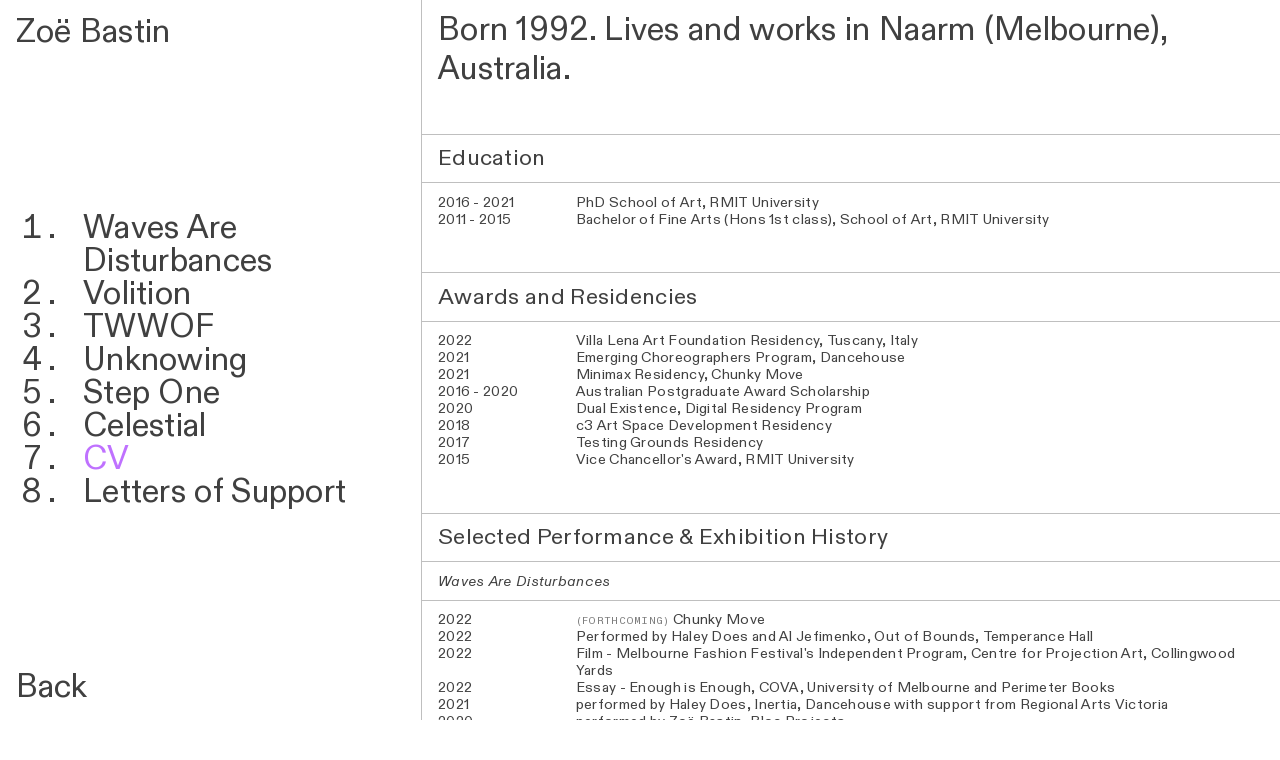

--- FILE ---
content_type: text/html; charset=UTF-8
request_url: https://zoebastin.com/7-CV
body_size: 45197
content:
<!DOCTYPE html>
<!-- 

        Running on cargo.site

-->
<html lang="en" data-predefined-style="true" data-css-presets="true" data-css-preset data-typography-preset>
	<head>
<script>
				var __cargo_context__ = 'live';
				var __cargo_js_ver__ = 'c=1901172385';
				var __cargo_maint__ = false;
				
				
			</script>
					<meta http-equiv="X-UA-Compatible" content="IE=edge,chrome=1">
		<meta http-equiv="Content-Type" content="text/html; charset=utf-8">
		<meta name="viewport" content="initial-scale=1.0, maximum-scale=1.0, user-scalable=no">
		
			<meta name="robots" content="index,follow">
		<title>7. CV — Zoë Bastin</title>
		<meta name="description" content="Born 1992. Lives and works in Naarm (Melbourne), Australia. Education 2016 - 2021 PhD School of Art, RMIT University 2011 - 2015 Bachelor of Fine...">
				<meta name="twitter:card" content="summary_large_image">
		<meta name="twitter:title" content="7. CV — Zoë Bastin">
		<meta name="twitter:description" content="Born 1992. Lives and works in Naarm (Melbourne), Australia. Education 2016 - 2021 PhD School of Art, RMIT University 2011 - 2015 Bachelor of Fine...">
		<meta name="twitter:image" content="https://freight.cargo.site/w/1200/i/266c3eef1a0a1d03e5b656d94771db91d84f98862acfea28c88ca64897e52c0f/horizontal.svg">
		<meta property="og:locale" content="en_US">
		<meta property="og:title" content="7. CV — Zoë Bastin">
		<meta property="og:description" content="Born 1992. Lives and works in Naarm (Melbourne), Australia. Education 2016 - 2021 PhD School of Art, RMIT University 2011 - 2015 Bachelor of Fine...">
		<meta property="og:url" content="https://zoebastin.com/7-CV">
		<meta property="og:image" content="https://freight.cargo.site/w/1200/i/266c3eef1a0a1d03e5b656d94771db91d84f98862acfea28c88ca64897e52c0f/horizontal.svg">
		<meta property="og:type" content="website">

		<link rel="preconnect" href="https://static.cargo.site" crossorigin>
		<link rel="preconnect" href="https://freight.cargo.site" crossorigin>
				<link rel="preconnect" href="https://type.cargo.site" crossorigin>

		<!--<link rel="preload" href="https://static.cargo.site/assets/social/IconFont-Regular-0.9.3.woff2" as="font" type="font/woff" crossorigin>-->

		

		<link href="https://freight.cargo.site/t/original/i/b8d63da3b0ff0c9b7e04958f701df6c88e4c4243a283f29b70d41634e636a238/glitter-pink-z.ico" rel="shortcut icon">
		<link href="https://zoebastin.com/rss" rel="alternate" type="application/rss+xml" title="Zoë Bastin feed">

		<link href="https://zoebastin.com/stylesheet?c=1901172385&1681781854" id="member_stylesheet" rel="stylesheet" type="text/css" />
<style id="">@font-face{font-family:Icons;src:url(https://static.cargo.site/assets/social/IconFont-Regular-0.9.3.woff2);unicode-range:U+E000-E15C,U+F0000,U+FE0E}@font-face{font-family:Icons;src:url(https://static.cargo.site/assets/social/IconFont-Regular-0.9.3.woff2);font-weight:240;unicode-range:U+E000-E15C,U+F0000,U+FE0E}@font-face{font-family:Icons;src:url(https://static.cargo.site/assets/social/IconFont-Regular-0.9.3.woff2);unicode-range:U+E000-E15C,U+F0000,U+FE0E;font-weight:400}@font-face{font-family:Icons;src:url(https://static.cargo.site/assets/social/IconFont-Regular-0.9.3.woff2);unicode-range:U+E000-E15C,U+F0000,U+FE0E;font-weight:600}@font-face{font-family:Icons;src:url(https://static.cargo.site/assets/social/IconFont-Regular-0.9.3.woff2);unicode-range:U+E000-E15C,U+F0000,U+FE0E;font-weight:800}@font-face{font-family:Icons;src:url(https://static.cargo.site/assets/social/IconFont-Regular-0.9.3.woff2);unicode-range:U+E000-E15C,U+F0000,U+FE0E;font-style:italic}@font-face{font-family:Icons;src:url(https://static.cargo.site/assets/social/IconFont-Regular-0.9.3.woff2);unicode-range:U+E000-E15C,U+F0000,U+FE0E;font-weight:200;font-style:italic}@font-face{font-family:Icons;src:url(https://static.cargo.site/assets/social/IconFont-Regular-0.9.3.woff2);unicode-range:U+E000-E15C,U+F0000,U+FE0E;font-weight:400;font-style:italic}@font-face{font-family:Icons;src:url(https://static.cargo.site/assets/social/IconFont-Regular-0.9.3.woff2);unicode-range:U+E000-E15C,U+F0000,U+FE0E;font-weight:600;font-style:italic}@font-face{font-family:Icons;src:url(https://static.cargo.site/assets/social/IconFont-Regular-0.9.3.woff2);unicode-range:U+E000-E15C,U+F0000,U+FE0E;font-weight:800;font-style:italic}body.iconfont-loading,body.iconfont-loading *{color:transparent!important}body{-moz-osx-font-smoothing:grayscale;-webkit-font-smoothing:antialiased;-webkit-text-size-adjust:none}body.no-scroll{overflow:hidden}/*!
 * Content
 */.page{word-wrap:break-word}:focus{outline:0}.pointer-events-none{pointer-events:none}.pointer-events-auto{pointer-events:auto}.pointer-events-none .page_content .audio-player,.pointer-events-none .page_content .shop_product,.pointer-events-none .page_content a,.pointer-events-none .page_content audio,.pointer-events-none .page_content button,.pointer-events-none .page_content details,.pointer-events-none .page_content iframe,.pointer-events-none .page_content img,.pointer-events-none .page_content input,.pointer-events-none .page_content video{pointer-events:auto}.pointer-events-none .page_content *>a,.pointer-events-none .page_content>a{position:relative}s *{text-transform:inherit}#toolset{position:fixed;bottom:10px;right:10px;z-index:8}.mobile #toolset,.template_site_inframe #toolset{display:none}#toolset a{display:block;height:24px;width:24px;margin:0;padding:0;text-decoration:none;background:rgba(0,0,0,.2)}#toolset a:hover{background:rgba(0,0,0,.8)}[data-adminview] #toolset a,[data-adminview] #toolset_admin a{background:rgba(0,0,0,.04);pointer-events:none;cursor:default}#toolset_admin a:active{background:rgba(0,0,0,.7)}#toolset_admin a svg>*{transform:scale(1.1) translate(0,-.5px);transform-origin:50% 50%}#toolset_admin a svg{pointer-events:none;width:100%!important;height:auto!important}#following-container{overflow:auto;-webkit-overflow-scrolling:touch}#following-container iframe{height:100%;width:100%;position:absolute;top:0;left:0;right:0;bottom:0}:root{--following-width:-400px;--following-animation-duration:450ms}@keyframes following-open{0%{transform:translateX(0)}100%{transform:translateX(var(--following-width))}}@keyframes following-open-inverse{0%{transform:translateX(0)}100%{transform:translateX(calc(-1 * var(--following-width)))}}@keyframes following-close{0%{transform:translateX(var(--following-width))}100%{transform:translateX(0)}}@keyframes following-close-inverse{0%{transform:translateX(calc(-1 * var(--following-width)))}100%{transform:translateX(0)}}body.animate-left{animation:following-open var(--following-animation-duration);animation-fill-mode:both;animation-timing-function:cubic-bezier(.24,1,.29,1)}#following-container.animate-left{animation:following-close-inverse var(--following-animation-duration);animation-fill-mode:both;animation-timing-function:cubic-bezier(.24,1,.29,1)}#following-container.animate-left #following-frame{animation:following-close var(--following-animation-duration);animation-fill-mode:both;animation-timing-function:cubic-bezier(.24,1,.29,1)}body.animate-right{animation:following-close var(--following-animation-duration);animation-fill-mode:both;animation-timing-function:cubic-bezier(.24,1,.29,1)}#following-container.animate-right{animation:following-open-inverse var(--following-animation-duration);animation-fill-mode:both;animation-timing-function:cubic-bezier(.24,1,.29,1)}#following-container.animate-right #following-frame{animation:following-open var(--following-animation-duration);animation-fill-mode:both;animation-timing-function:cubic-bezier(.24,1,.29,1)}.slick-slider{position:relative;display:block;-moz-box-sizing:border-box;box-sizing:border-box;-webkit-user-select:none;-moz-user-select:none;-ms-user-select:none;user-select:none;-webkit-touch-callout:none;-khtml-user-select:none;-ms-touch-action:pan-y;touch-action:pan-y;-webkit-tap-highlight-color:transparent}.slick-list{position:relative;display:block;overflow:hidden;margin:0;padding:0}.slick-list:focus{outline:0}.slick-list.dragging{cursor:pointer;cursor:hand}.slick-slider .slick-list,.slick-slider .slick-track{transform:translate3d(0,0,0);will-change:transform}.slick-track{position:relative;top:0;left:0;display:block}.slick-track:after,.slick-track:before{display:table;content:'';width:1px;height:1px;margin-top:-1px;margin-left:-1px}.slick-track:after{clear:both}.slick-loading .slick-track{visibility:hidden}.slick-slide{display:none;float:left;height:100%;min-height:1px}[dir=rtl] .slick-slide{float:right}.content .slick-slide img{display:inline-block}.content .slick-slide img:not(.image-zoom){cursor:pointer}.content .scrub .slick-list,.content .scrub .slick-slide img:not(.image-zoom){cursor:ew-resize}body.slideshow-scrub-dragging *{cursor:ew-resize!important}.content .slick-slide img:not([src]),.content .slick-slide img[src='']{width:100%;height:auto}.slick-slide.slick-loading img{display:none}.slick-slide.dragging img{pointer-events:none}.slick-initialized .slick-slide{display:block}.slick-loading .slick-slide{visibility:hidden}.slick-vertical .slick-slide{display:block;height:auto;border:1px solid transparent}.slick-arrow.slick-hidden{display:none}.slick-arrow{position:absolute;z-index:9;width:0;top:0;height:100%;cursor:pointer;will-change:opacity;-webkit-transition:opacity 333ms cubic-bezier(.4,0,.22,1);transition:opacity 333ms cubic-bezier(.4,0,.22,1)}.slick-arrow.hidden{opacity:0}.slick-arrow svg{position:absolute;width:36px;height:36px;top:0;left:0;right:0;bottom:0;margin:auto;transform:translate(.25px,.25px)}.slick-arrow svg.right-arrow{transform:translate(.25px,.25px) scaleX(-1)}.slick-arrow svg:active{opacity:.75}.slick-arrow svg .arrow-shape{fill:none!important;stroke:#fff;stroke-linecap:square}.slick-arrow svg .arrow-outline{fill:none!important;stroke-width:2.5px;stroke:rgba(0,0,0,.6);stroke-linecap:square}.slick-arrow.slick-next{right:0;text-align:right}.slick-next svg,.wallpaper-navigation .slick-next svg{margin-right:10px}.mobile .slick-next svg{margin-right:10px}.slick-arrow.slick-prev{text-align:left}.slick-prev svg,.wallpaper-navigation .slick-prev svg{margin-left:10px}.mobile .slick-prev svg{margin-left:10px}.loading_animation{display:none;vertical-align:middle;z-index:15;line-height:0;pointer-events:none;border-radius:100%}.loading_animation.hidden{display:none}.loading_animation.pulsing{opacity:0;display:inline-block;animation-delay:.1s;-webkit-animation-delay:.1s;-moz-animation-delay:.1s;animation-duration:12s;animation-iteration-count:infinite;animation:fade-pulse-in .5s ease-in-out;-moz-animation:fade-pulse-in .5s ease-in-out;-webkit-animation:fade-pulse-in .5s ease-in-out;-webkit-animation-fill-mode:forwards;-moz-animation-fill-mode:forwards;animation-fill-mode:forwards}.loading_animation.pulsing.no-delay{animation-delay:0s;-webkit-animation-delay:0s;-moz-animation-delay:0s}.loading_animation div{border-radius:100%}.loading_animation div svg{max-width:100%;height:auto}.loading_animation div,.loading_animation div svg{width:20px;height:20px}.loading_animation.full-width svg{width:100%;height:auto}.loading_animation.full-width.big svg{width:100px;height:100px}.loading_animation div svg>*{fill:#ccc}.loading_animation div{-webkit-animation:spin-loading 12s ease-out;-webkit-animation-iteration-count:infinite;-moz-animation:spin-loading 12s ease-out;-moz-animation-iteration-count:infinite;animation:spin-loading 12s ease-out;animation-iteration-count:infinite}.loading_animation.hidden{display:none}[data-backdrop] .loading_animation{position:absolute;top:15px;left:15px;z-index:99}.loading_animation.position-absolute.middle{top:calc(50% - 10px);left:calc(50% - 10px)}.loading_animation.position-absolute.topleft{top:0;left:0}.loading_animation.position-absolute.middleright{top:calc(50% - 10px);right:1rem}.loading_animation.position-absolute.middleleft{top:calc(50% - 10px);left:1rem}.loading_animation.gray div svg>*{fill:#999}.loading_animation.gray-dark div svg>*{fill:#666}.loading_animation.gray-darker div svg>*{fill:#555}.loading_animation.gray-light div svg>*{fill:#ccc}.loading_animation.white div svg>*{fill:rgba(255,255,255,.85)}.loading_animation.blue div svg>*{fill:#698fff}.loading_animation.inline{display:inline-block;margin-bottom:.5ex}.loading_animation.inline.left{margin-right:.5ex}@-webkit-keyframes fade-pulse-in{0%{opacity:0}50%{opacity:.5}100%{opacity:1}}@-moz-keyframes fade-pulse-in{0%{opacity:0}50%{opacity:.5}100%{opacity:1}}@keyframes fade-pulse-in{0%{opacity:0}50%{opacity:.5}100%{opacity:1}}@-webkit-keyframes pulsate{0%{opacity:1}50%{opacity:0}100%{opacity:1}}@-moz-keyframes pulsate{0%{opacity:1}50%{opacity:0}100%{opacity:1}}@keyframes pulsate{0%{opacity:1}50%{opacity:0}100%{opacity:1}}@-webkit-keyframes spin-loading{0%{transform:rotate(0)}9%{transform:rotate(1050deg)}18%{transform:rotate(-1090deg)}20%{transform:rotate(-1080deg)}23%{transform:rotate(-1080deg)}28%{transform:rotate(-1095deg)}29%{transform:rotate(-1065deg)}34%{transform:rotate(-1080deg)}35%{transform:rotate(-1050deg)}40%{transform:rotate(-1065deg)}41%{transform:rotate(-1035deg)}44%{transform:rotate(-1035deg)}47%{transform:rotate(-2160deg)}50%{transform:rotate(-2160deg)}56%{transform:rotate(45deg)}60%{transform:rotate(45deg)}80%{transform:rotate(6120deg)}100%{transform:rotate(0)}}@keyframes spin-loading{0%{transform:rotate(0)}9%{transform:rotate(1050deg)}18%{transform:rotate(-1090deg)}20%{transform:rotate(-1080deg)}23%{transform:rotate(-1080deg)}28%{transform:rotate(-1095deg)}29%{transform:rotate(-1065deg)}34%{transform:rotate(-1080deg)}35%{transform:rotate(-1050deg)}40%{transform:rotate(-1065deg)}41%{transform:rotate(-1035deg)}44%{transform:rotate(-1035deg)}47%{transform:rotate(-2160deg)}50%{transform:rotate(-2160deg)}56%{transform:rotate(45deg)}60%{transform:rotate(45deg)}80%{transform:rotate(6120deg)}100%{transform:rotate(0)}}[grid-row]{align-items:flex-start;box-sizing:border-box;display:-webkit-box;display:-webkit-flex;display:-ms-flexbox;display:flex;-webkit-flex-wrap:wrap;-ms-flex-wrap:wrap;flex-wrap:wrap}[grid-col]{box-sizing:border-box}[grid-row] [grid-col].empty:after{content:"\0000A0";cursor:text}body.mobile[data-adminview=content-editproject] [grid-row] [grid-col].empty:after{display:none}[grid-col=auto]{-webkit-box-flex:1;-webkit-flex:1;-ms-flex:1;flex:1}[grid-col=x12]{width:100%}[grid-col=x11]{width:50%}[grid-col=x10]{width:33.33%}[grid-col=x9]{width:25%}[grid-col=x8]{width:20%}[grid-col=x7]{width:16.666666667%}[grid-col=x6]{width:14.285714286%}[grid-col=x5]{width:12.5%}[grid-col=x4]{width:11.111111111%}[grid-col=x3]{width:10%}[grid-col=x2]{width:9.090909091%}[grid-col=x1]{width:8.333333333%}[grid-col="1"]{width:8.33333%}[grid-col="2"]{width:16.66667%}[grid-col="3"]{width:25%}[grid-col="4"]{width:33.33333%}[grid-col="5"]{width:41.66667%}[grid-col="6"]{width:50%}[grid-col="7"]{width:58.33333%}[grid-col="8"]{width:66.66667%}[grid-col="9"]{width:75%}[grid-col="10"]{width:83.33333%}[grid-col="11"]{width:91.66667%}[grid-col="12"]{width:100%}body.mobile [grid-responsive] [grid-col]{width:100%;-webkit-box-flex:none;-webkit-flex:none;-ms-flex:none;flex:none}[data-ce-host=true][contenteditable=true] [grid-pad]{pointer-events:none}[data-ce-host=true][contenteditable=true] [grid-pad]>*{pointer-events:auto}[grid-pad="0"]{padding:0}[grid-pad="0.25"]{padding:.125rem}[grid-pad="0.5"]{padding:.25rem}[grid-pad="0.75"]{padding:.375rem}[grid-pad="1"]{padding:.5rem}[grid-pad="1.25"]{padding:.625rem}[grid-pad="1.5"]{padding:.75rem}[grid-pad="1.75"]{padding:.875rem}[grid-pad="2"]{padding:1rem}[grid-pad="2.5"]{padding:1.25rem}[grid-pad="3"]{padding:1.5rem}[grid-pad="3.5"]{padding:1.75rem}[grid-pad="4"]{padding:2rem}[grid-pad="5"]{padding:2.5rem}[grid-pad="6"]{padding:3rem}[grid-pad="7"]{padding:3.5rem}[grid-pad="8"]{padding:4rem}[grid-pad="9"]{padding:4.5rem}[grid-pad="10"]{padding:5rem}[grid-gutter="0"]{margin:0}[grid-gutter="0.5"]{margin:-.25rem}[grid-gutter="1"]{margin:-.5rem}[grid-gutter="1.5"]{margin:-.75rem}[grid-gutter="2"]{margin:-1rem}[grid-gutter="2.5"]{margin:-1.25rem}[grid-gutter="3"]{margin:-1.5rem}[grid-gutter="3.5"]{margin:-1.75rem}[grid-gutter="4"]{margin:-2rem}[grid-gutter="5"]{margin:-2.5rem}[grid-gutter="6"]{margin:-3rem}[grid-gutter="7"]{margin:-3.5rem}[grid-gutter="8"]{margin:-4rem}[grid-gutter="10"]{margin:-5rem}[grid-gutter="12"]{margin:-6rem}[grid-gutter="14"]{margin:-7rem}[grid-gutter="16"]{margin:-8rem}[grid-gutter="18"]{margin:-9rem}[grid-gutter="20"]{margin:-10rem}small{max-width:100%;text-decoration:inherit}img:not([src]),img[src='']{outline:1px solid rgba(177,177,177,.4);outline-offset:-1px;content:url([data-uri])}img.image-zoom{cursor:-webkit-zoom-in;cursor:-moz-zoom-in;cursor:zoom-in}#imprimatur{color:#333;font-size:10px;font-family:-apple-system,BlinkMacSystemFont,"Segoe UI",Roboto,Oxygen,Ubuntu,Cantarell,"Open Sans","Helvetica Neue",sans-serif,"Sans Serif",Icons;/*!System*/position:fixed;opacity:.3;right:-28px;bottom:160px;transform:rotate(270deg);-ms-transform:rotate(270deg);-webkit-transform:rotate(270deg);z-index:8;text-transform:uppercase;color:#999;opacity:.5;padding-bottom:2px;text-decoration:none}.mobile #imprimatur{display:none}bodycopy cargo-link a{font-family:-apple-system,BlinkMacSystemFont,"Segoe UI",Roboto,Oxygen,Ubuntu,Cantarell,"Open Sans","Helvetica Neue",sans-serif,"Sans Serif",Icons;/*!System*/font-size:12px;font-style:normal;font-weight:400;transform:rotate(270deg);text-decoration:none;position:fixed!important;right:-27px;bottom:100px;text-decoration:none;letter-spacing:normal;background:0 0;border:0;border-bottom:0;outline:0}/*! PhotoSwipe Default UI CSS by Dmitry Semenov | photoswipe.com | MIT license */.pswp--has_mouse .pswp__button--arrow--left,.pswp--has_mouse .pswp__button--arrow--right,.pswp__ui{visibility:visible}.pswp--minimal--dark .pswp__top-bar,.pswp__button{background:0 0}.pswp,.pswp__bg,.pswp__container,.pswp__img--placeholder,.pswp__zoom-wrap,.quick-view-navigation{-webkit-backface-visibility:hidden}.pswp__button{cursor:pointer;opacity:1;-webkit-appearance:none;transition:opacity .2s;-webkit-box-shadow:none;box-shadow:none}.pswp__button-close>svg{top:10px;right:10px;margin-left:auto}.pswp--touch .quick-view-navigation{display:none}.pswp__ui{-webkit-font-smoothing:auto;opacity:1;z-index:1550}.quick-view-navigation{will-change:opacity;-webkit-transition:opacity 333ms cubic-bezier(.4,0,.22,1);transition:opacity 333ms cubic-bezier(.4,0,.22,1)}.quick-view-navigation .pswp__group .pswp__button{pointer-events:auto}.pswp__button>svg{position:absolute;width:36px;height:36px}.quick-view-navigation .pswp__group:active svg{opacity:.75}.pswp__button svg .shape-shape{fill:#fff}.pswp__button svg .shape-outline{fill:#000}.pswp__button-prev>svg{top:0;bottom:0;left:10px;margin:auto}.pswp__button-next>svg{top:0;bottom:0;right:10px;margin:auto}.quick-view-navigation .pswp__group .pswp__button-prev{position:absolute;left:0;top:0;width:0;height:100%}.quick-view-navigation .pswp__group .pswp__button-next{position:absolute;right:0;top:0;width:0;height:100%}.quick-view-navigation .close-button,.quick-view-navigation .left-arrow,.quick-view-navigation .right-arrow{transform:translate(.25px,.25px)}.quick-view-navigation .right-arrow{transform:translate(.25px,.25px) scaleX(-1)}.pswp__button svg .shape-outline{fill:transparent!important;stroke:#000;stroke-width:2.5px;stroke-linecap:square}.pswp__button svg .shape-shape{fill:transparent!important;stroke:#fff;stroke-width:1.5px;stroke-linecap:square}.pswp__bg,.pswp__scroll-wrap,.pswp__zoom-wrap{width:100%;position:absolute}.quick-view-navigation .pswp__group .pswp__button-close{margin:0}.pswp__container,.pswp__item,.pswp__zoom-wrap{right:0;bottom:0;top:0;position:absolute;left:0}.pswp__ui--hidden .pswp__button{opacity:.001}.pswp__ui--hidden .pswp__button,.pswp__ui--hidden .pswp__button *{pointer-events:none}.pswp .pswp__ui.pswp__ui--displaynone{display:none}.pswp__element--disabled{display:none!important}/*! PhotoSwipe main CSS by Dmitry Semenov | photoswipe.com | MIT license */.pswp{position:fixed;display:none;height:100%;width:100%;top:0;left:0;right:0;bottom:0;margin:auto;-ms-touch-action:none;touch-action:none;z-index:9999999;-webkit-text-size-adjust:100%;line-height:initial;letter-spacing:initial;outline:0}.pswp img{max-width:none}.pswp--zoom-disabled .pswp__img{cursor:default!important}.pswp--animate_opacity{opacity:.001;will-change:opacity;-webkit-transition:opacity 333ms cubic-bezier(.4,0,.22,1);transition:opacity 333ms cubic-bezier(.4,0,.22,1)}.pswp--open{display:block}.pswp--zoom-allowed .pswp__img{cursor:-webkit-zoom-in;cursor:-moz-zoom-in;cursor:zoom-in}.pswp--zoomed-in .pswp__img{cursor:-webkit-grab;cursor:-moz-grab;cursor:grab}.pswp--dragging .pswp__img{cursor:-webkit-grabbing;cursor:-moz-grabbing;cursor:grabbing}.pswp__bg{left:0;top:0;height:100%;opacity:0;transform:translateZ(0);will-change:opacity}.pswp__scroll-wrap{left:0;top:0;height:100%}.pswp__container,.pswp__zoom-wrap{-ms-touch-action:none;touch-action:none}.pswp__container,.pswp__img{-webkit-user-select:none;-moz-user-select:none;-ms-user-select:none;user-select:none;-webkit-tap-highlight-color:transparent;-webkit-touch-callout:none}.pswp__zoom-wrap{-webkit-transform-origin:left top;-ms-transform-origin:left top;transform-origin:left top;-webkit-transition:-webkit-transform 222ms cubic-bezier(.4,0,.22,1);transition:transform 222ms cubic-bezier(.4,0,.22,1)}.pswp__bg{-webkit-transition:opacity 222ms cubic-bezier(.4,0,.22,1);transition:opacity 222ms cubic-bezier(.4,0,.22,1)}.pswp--animated-in .pswp__bg,.pswp--animated-in .pswp__zoom-wrap{-webkit-transition:none;transition:none}.pswp--hide-overflow .pswp__scroll-wrap,.pswp--hide-overflow.pswp{overflow:hidden}.pswp__img{position:absolute;width:auto;height:auto;top:0;left:0}.pswp__img--placeholder--blank{background:#222}.pswp--ie .pswp__img{width:100%!important;height:auto!important;left:0;top:0}.pswp__ui--idle{opacity:0}.pswp__error-msg{position:absolute;left:0;top:50%;width:100%;text-align:center;font-size:14px;line-height:16px;margin-top:-8px;color:#ccc}.pswp__error-msg a{color:#ccc;text-decoration:underline}.pswp__error-msg{font-family:-apple-system,BlinkMacSystemFont,"Segoe UI",Roboto,Oxygen,Ubuntu,Cantarell,"Open Sans","Helvetica Neue",sans-serif}.quick-view.mouse-down .iframe-item{pointer-events:none!important}.quick-view-caption-positioner{pointer-events:none;width:100%;height:100%}.quick-view-caption-wrapper{margin:auto;position:absolute;bottom:0;left:0;right:0}.quick-view-horizontal-align-left .quick-view-caption-wrapper{margin-left:0}.quick-view-horizontal-align-right .quick-view-caption-wrapper{margin-right:0}[data-quick-view-caption]{transition:.1s opacity ease-in-out;position:absolute;bottom:0;left:0;right:0}.quick-view-horizontal-align-left [data-quick-view-caption]{text-align:left}.quick-view-horizontal-align-right [data-quick-view-caption]{text-align:right}.quick-view-caption{transition:.1s opacity ease-in-out}.quick-view-caption>*{display:inline-block}.quick-view-caption *{pointer-events:auto}.quick-view-caption.hidden{opacity:0}.shop_product .dropdown_wrapper{flex:0 0 100%;position:relative}.shop_product select{appearance:none;-moz-appearance:none;-webkit-appearance:none;outline:0;-webkit-font-smoothing:antialiased;-moz-osx-font-smoothing:grayscale;cursor:pointer;border-radius:0;white-space:nowrap;overflow:hidden!important;text-overflow:ellipsis}.shop_product select.dropdown::-ms-expand{display:none}.shop_product a{cursor:pointer;border-bottom:none;text-decoration:none}.shop_product a.out-of-stock{pointer-events:none}body.audio-player-dragging *{cursor:ew-resize!important}.audio-player{display:inline-flex;flex:1 0 calc(100% - 2px);width:calc(100% - 2px)}.audio-player .button{height:100%;flex:0 0 3.3rem;display:flex}.audio-player .separator{left:3.3rem;height:100%}.audio-player .buffer{width:0%;height:100%;transition:left .3s linear,width .3s linear}.audio-player.seeking .buffer{transition:left 0s,width 0s}.audio-player.seeking{user-select:none;-webkit-user-select:none;cursor:ew-resize}.audio-player.seeking *{user-select:none;-webkit-user-select:none;cursor:ew-resize}.audio-player .bar{overflow:hidden;display:flex;justify-content:space-between;align-content:center;flex-grow:1}.audio-player .progress{width:0%;height:100%;transition:width .3s linear}.audio-player.seeking .progress{transition:width 0s}.audio-player .pause,.audio-player .play{cursor:pointer;height:100%}.audio-player .note-icon{margin:auto 0;order:2;flex:0 1 auto}.audio-player .title{white-space:nowrap;overflow:hidden;text-overflow:ellipsis;pointer-events:none;user-select:none;padding:.5rem 0 .5rem 1rem;margin:auto auto auto 0;flex:0 3 auto;min-width:0;width:100%}.audio-player .total-time{flex:0 1 auto;margin:auto 0}.audio-player .current-time,.audio-player .play-text{flex:0 1 auto;margin:auto 0}.audio-player .stream-anim{user-select:none;margin:auto auto auto 0}.audio-player .stream-anim span{display:inline-block}.audio-player .buffer,.audio-player .current-time,.audio-player .note-svg,.audio-player .play-text,.audio-player .separator,.audio-player .total-time{user-select:none;pointer-events:none}.audio-player .buffer,.audio-player .play-text,.audio-player .progress{position:absolute}.audio-player,.audio-player .bar,.audio-player .button,.audio-player .current-time,.audio-player .note-icon,.audio-player .pause,.audio-player .play,.audio-player .total-time{position:relative}body.mobile .audio-player,body.mobile .audio-player *{-webkit-touch-callout:none}#standalone-admin-frame{border:0;width:400px;position:absolute;right:0;top:0;height:100vh;z-index:99}body[standalone-admin=true] #standalone-admin-frame{transform:translate(0,0)}body[standalone-admin=true] .main_container{width:calc(100% - 400px)}body[standalone-admin=false] #standalone-admin-frame{transform:translate(100%,0)}body[standalone-admin=false] .main_container{width:100%}.toggle_standaloneAdmin{position:fixed;top:0;right:400px;height:40px;width:40px;z-index:999;cursor:pointer;background-color:rgba(0,0,0,.4)}.toggle_standaloneAdmin:active{opacity:.7}body[standalone-admin=false] .toggle_standaloneAdmin{right:0}.toggle_standaloneAdmin *{color:#fff;fill:#fff}.toggle_standaloneAdmin svg{padding:6px;width:100%;height:100%;opacity:.85}body[standalone-admin=false] .toggle_standaloneAdmin #close,body[standalone-admin=true] .toggle_standaloneAdmin #backdropsettings{display:none}.toggle_standaloneAdmin>div{width:100%;height:100%}#admin_toggle_button{position:fixed;top:50%;transform:translate(0,-50%);right:400px;height:36px;width:12px;z-index:999;cursor:pointer;background-color:rgba(0,0,0,.09);padding-left:2px;margin-right:5px}#admin_toggle_button .bar{content:'';background:rgba(0,0,0,.09);position:fixed;width:5px;bottom:0;top:0;z-index:10}#admin_toggle_button:active{background:rgba(0,0,0,.065)}#admin_toggle_button *{color:#fff;fill:#fff}#admin_toggle_button svg{padding:0;width:16px;height:36px;margin-left:1px;opacity:1}#admin_toggle_button svg *{fill:#fff;opacity:1}#admin_toggle_button[data-state=closed] .toggle_admin_close{display:none}#admin_toggle_button[data-state=closed],#admin_toggle_button[data-state=closed] .toggle_admin_open{width:20px;cursor:pointer;margin:0}#admin_toggle_button[data-state=closed] svg{margin-left:2px}#admin_toggle_button[data-state=open] .toggle_admin_open{display:none}select,select *{text-rendering:auto!important}b b{font-weight:inherit}*{-webkit-box-sizing:border-box;-moz-box-sizing:border-box;box-sizing:border-box}customhtml>*{position:relative;z-index:10}body,html{min-height:100vh;margin:0;padding:0}html{touch-action:manipulation;position:relative;background-color:#fff}.main_container{min-height:100vh;width:100%;overflow:hidden}.container{display:-webkit-box;display:-webkit-flex;display:-moz-box;display:-ms-flexbox;display:flex;-webkit-flex-wrap:wrap;-moz-flex-wrap:wrap;-ms-flex-wrap:wrap;flex-wrap:wrap;max-width:100%;width:100%;overflow:visible}.container{align-items:flex-start;-webkit-align-items:flex-start}.page{z-index:2}.page ul li>text-limit{display:block}.content,.content_container,.pinned{-webkit-flex:1 0 auto;-moz-flex:1 0 auto;-ms-flex:1 0 auto;flex:1 0 auto;max-width:100%}.content_container{width:100%}.content_container.full_height{min-height:100vh}.page_background{position:absolute;top:0;left:0;width:100%;height:100%}.page_container{position:relative;overflow:visible;width:100%}.backdrop{position:absolute;top:0;z-index:1;width:100%;height:100%;max-height:100vh}.backdrop>div{position:absolute;top:0;left:0;width:100%;height:100%;-webkit-backface-visibility:hidden;backface-visibility:hidden;transform:translate3d(0,0,0);contain:strict}[data-backdrop].backdrop>div[data-overflowing]{max-height:100vh;position:absolute;top:0;left:0}body.mobile [split-responsive]{display:flex;flex-direction:column}body.mobile [split-responsive] .container{width:100%;order:2}body.mobile [split-responsive] .backdrop{position:relative;height:50vh;width:100%;order:1}body.mobile [split-responsive] [data-auxiliary].backdrop{position:absolute;height:50vh;width:100%;order:1}.page{position:relative;z-index:2}img[data-align=left]{float:left}img[data-align=right]{float:right}[data-rotation]{transform-origin:center center}.content .page_content:not([contenteditable=true]) [data-draggable]{pointer-events:auto!important;backface-visibility:hidden}.preserve-3d{-moz-transform-style:preserve-3d;transform-style:preserve-3d}.content .page_content:not([contenteditable=true]) [data-draggable] iframe{pointer-events:none!important}.dragging-active iframe{pointer-events:none!important}.content .page_content:not([contenteditable=true]) [data-draggable]:active{opacity:1}.content .scroll-transition-fade{transition:transform 1s ease-in-out,opacity .8s ease-in-out}.content .scroll-transition-fade.below-viewport{opacity:0;transform:translateY(40px)}.mobile.full_width .page_container:not([split-layout]) .container_width{width:100%}[data-view=pinned_bottom] .bottom_pin_invisibility{visibility:hidden}.pinned{position:relative;width:100%}.pinned .page_container.accommodate:not(.fixed):not(.overlay){z-index:2}.pinned .page_container.overlay{position:absolute;z-index:4}.pinned .page_container.overlay.fixed{position:fixed}.pinned .page_container.overlay.fixed .page{max-height:100vh;-webkit-overflow-scrolling:touch}.pinned .page_container.overlay.fixed .page.allow-scroll{overflow-y:auto;overflow-x:hidden}.pinned .page_container.overlay.fixed .page.allow-scroll{align-items:flex-start;-webkit-align-items:flex-start}.pinned .page_container .page.allow-scroll::-webkit-scrollbar{width:0;background:0 0;display:none}.pinned.pinned_top .page_container.overlay{left:0;top:0}.pinned.pinned_bottom .page_container.overlay{left:0;bottom:0}div[data-container=set]:empty{margin-top:1px}.thumbnails{position:relative;z-index:1}[thumbnails=grid]{align-items:baseline}[thumbnails=justify] .thumbnail{box-sizing:content-box}[thumbnails][data-padding-zero] .thumbnail{margin-bottom:-1px}[thumbnails=montessori] .thumbnail{pointer-events:auto;position:absolute}[thumbnails] .thumbnail>a{display:block;text-decoration:none}[thumbnails=montessori]{height:0}[thumbnails][data-resizing],[thumbnails][data-resizing] *{cursor:nwse-resize}[thumbnails] .thumbnail .resize-handle{cursor:nwse-resize;width:26px;height:26px;padding:5px;position:absolute;opacity:.75;right:-1px;bottom:-1px;z-index:100}[thumbnails][data-resizing] .resize-handle{display:none}[thumbnails] .thumbnail .resize-handle svg{position:absolute;top:0;left:0}[thumbnails] .thumbnail .resize-handle:hover{opacity:1}[data-can-move].thumbnail .resize-handle svg .resize_path_outline{fill:#fff}[data-can-move].thumbnail .resize-handle svg .resize_path{fill:#000}[thumbnails=montessori] .thumbnail_sizer{height:0;width:100%;position:relative;padding-bottom:100%;pointer-events:none}[thumbnails] .thumbnail img{display:block;min-height:3px;margin-bottom:0}[thumbnails] .thumbnail img:not([src]),img[src=""]{margin:0!important;width:100%;min-height:3px;height:100%!important;position:absolute}[aspect-ratio="1x1"].thumb_image{height:0;padding-bottom:100%;overflow:hidden}[aspect-ratio="4x3"].thumb_image{height:0;padding-bottom:75%;overflow:hidden}[aspect-ratio="16x9"].thumb_image{height:0;padding-bottom:56.25%;overflow:hidden}[thumbnails] .thumb_image{width:100%;position:relative}[thumbnails][thumbnail-vertical-align=top]{align-items:flex-start}[thumbnails][thumbnail-vertical-align=middle]{align-items:center}[thumbnails][thumbnail-vertical-align=bottom]{align-items:baseline}[thumbnails][thumbnail-horizontal-align=left]{justify-content:flex-start}[thumbnails][thumbnail-horizontal-align=middle]{justify-content:center}[thumbnails][thumbnail-horizontal-align=right]{justify-content:flex-end}.thumb_image.default_image>svg{position:absolute;top:0;left:0;bottom:0;right:0;width:100%;height:100%}.thumb_image.default_image{outline:1px solid #ccc;outline-offset:-1px;position:relative}.mobile.full_width [data-view=Thumbnail] .thumbnails_width{width:100%}.content [data-draggable] a:active,.content [data-draggable] img:active{opacity:initial}.content .draggable-dragging{opacity:initial}[data-draggable].draggable_visible{visibility:visible}[data-draggable].draggable_hidden{visibility:hidden}.gallery_card [data-draggable],.marquee [data-draggable]{visibility:inherit}[data-draggable]{visibility:visible;background-color:rgba(0,0,0,.003)}#site_menu_panel_container .image-gallery:not(.initialized){height:0;padding-bottom:100%;min-height:initial}.image-gallery:not(.initialized){min-height:100vh;visibility:hidden;width:100%}.image-gallery .gallery_card img{display:block;width:100%;height:auto}.image-gallery .gallery_card{transform-origin:center}.image-gallery .gallery_card.dragging{opacity:.1;transform:initial!important}.image-gallery:not([image-gallery=slideshow]) .gallery_card iframe:only-child,.image-gallery:not([image-gallery=slideshow]) .gallery_card video:only-child{width:100%;height:100%;top:0;left:0;position:absolute}.image-gallery[image-gallery=slideshow] .gallery_card video[muted][autoplay]:not([controls]),.image-gallery[image-gallery=slideshow] .gallery_card video[muted][data-autoplay]:not([controls]){pointer-events:none}.image-gallery [image-gallery-pad="0"] video:only-child{object-fit:cover;height:calc(100% + 1px)}div.image-gallery>a,div.image-gallery>iframe,div.image-gallery>img,div.image-gallery>video{display:none}[image-gallery-row]{align-items:flex-start;box-sizing:border-box;display:-webkit-box;display:-webkit-flex;display:-ms-flexbox;display:flex;-webkit-flex-wrap:wrap;-ms-flex-wrap:wrap;flex-wrap:wrap}.image-gallery .gallery_card_image{width:100%;position:relative}[data-predefined-style=true] .image-gallery a.gallery_card{display:block;border:none}[image-gallery-col]{box-sizing:border-box}[image-gallery-col=x12]{width:100%}[image-gallery-col=x11]{width:50%}[image-gallery-col=x10]{width:33.33%}[image-gallery-col=x9]{width:25%}[image-gallery-col=x8]{width:20%}[image-gallery-col=x7]{width:16.666666667%}[image-gallery-col=x6]{width:14.285714286%}[image-gallery-col=x5]{width:12.5%}[image-gallery-col=x4]{width:11.111111111%}[image-gallery-col=x3]{width:10%}[image-gallery-col=x2]{width:9.090909091%}[image-gallery-col=x1]{width:8.333333333%}.content .page_content [image-gallery-pad].image-gallery{pointer-events:none}.content .page_content [image-gallery-pad].image-gallery .gallery_card_image>*,.content .page_content [image-gallery-pad].image-gallery .gallery_image_caption{pointer-events:auto}.content .page_content [image-gallery-pad="0"]{padding:0}.content .page_content [image-gallery-pad="0.25"]{padding:.125rem}.content .page_content [image-gallery-pad="0.5"]{padding:.25rem}.content .page_content [image-gallery-pad="0.75"]{padding:.375rem}.content .page_content [image-gallery-pad="1"]{padding:.5rem}.content .page_content [image-gallery-pad="1.25"]{padding:.625rem}.content .page_content [image-gallery-pad="1.5"]{padding:.75rem}.content .page_content [image-gallery-pad="1.75"]{padding:.875rem}.content .page_content [image-gallery-pad="2"]{padding:1rem}.content .page_content [image-gallery-pad="2.5"]{padding:1.25rem}.content .page_content [image-gallery-pad="3"]{padding:1.5rem}.content .page_content [image-gallery-pad="3.5"]{padding:1.75rem}.content .page_content [image-gallery-pad="4"]{padding:2rem}.content .page_content [image-gallery-pad="5"]{padding:2.5rem}.content .page_content [image-gallery-pad="6"]{padding:3rem}.content .page_content [image-gallery-pad="7"]{padding:3.5rem}.content .page_content [image-gallery-pad="8"]{padding:4rem}.content .page_content [image-gallery-pad="9"]{padding:4.5rem}.content .page_content [image-gallery-pad="10"]{padding:5rem}.content .page_content [image-gallery-gutter="0"]{margin:0}.content .page_content [image-gallery-gutter="0.5"]{margin:-.25rem}.content .page_content [image-gallery-gutter="1"]{margin:-.5rem}.content .page_content [image-gallery-gutter="1.5"]{margin:-.75rem}.content .page_content [image-gallery-gutter="2"]{margin:-1rem}.content .page_content [image-gallery-gutter="2.5"]{margin:-1.25rem}.content .page_content [image-gallery-gutter="3"]{margin:-1.5rem}.content .page_content [image-gallery-gutter="3.5"]{margin:-1.75rem}.content .page_content [image-gallery-gutter="4"]{margin:-2rem}.content .page_content [image-gallery-gutter="5"]{margin:-2.5rem}.content .page_content [image-gallery-gutter="6"]{margin:-3rem}.content .page_content [image-gallery-gutter="7"]{margin:-3.5rem}.content .page_content [image-gallery-gutter="8"]{margin:-4rem}.content .page_content [image-gallery-gutter="10"]{margin:-5rem}.content .page_content [image-gallery-gutter="12"]{margin:-6rem}.content .page_content [image-gallery-gutter="14"]{margin:-7rem}.content .page_content [image-gallery-gutter="16"]{margin:-8rem}.content .page_content [image-gallery-gutter="18"]{margin:-9rem}.content .page_content [image-gallery-gutter="20"]{margin:-10rem}[image-gallery=slideshow]:not(.initialized)>*{min-height:1px;opacity:0;min-width:100%}[image-gallery=slideshow][data-constrained-by=height] [image-gallery-vertical-align].slick-track{align-items:flex-start}[image-gallery=slideshow] img.image-zoom:active{opacity:initial}[image-gallery=slideshow].slick-initialized .gallery_card{pointer-events:none}[image-gallery=slideshow].slick-initialized .gallery_card.slick-current{pointer-events:auto}[image-gallery=slideshow] .gallery_card:not(.has_caption){line-height:0}.content .page_content [image-gallery=slideshow].image-gallery>*{pointer-events:auto}.content [image-gallery=slideshow].image-gallery.slick-initialized .gallery_card{overflow:hidden;margin:0;display:flex;flex-flow:row wrap;flex-shrink:0}.content [image-gallery=slideshow].image-gallery.slick-initialized .gallery_card.slick-current{overflow:visible}[image-gallery=slideshow] .gallery_image_caption{opacity:1;transition:opacity .3s;-webkit-transition:opacity .3s;width:100%;margin-left:auto;margin-right:auto;clear:both}[image-gallery-horizontal-align=left] .gallery_image_caption{text-align:left}[image-gallery-horizontal-align=middle] .gallery_image_caption{text-align:center}[image-gallery-horizontal-align=right] .gallery_image_caption{text-align:right}[image-gallery=slideshow][data-slideshow-in-transition] .gallery_image_caption{opacity:0;transition:opacity .3s;-webkit-transition:opacity .3s}[image-gallery=slideshow] .gallery_card_image{width:initial;margin:0;display:inline-block}[image-gallery=slideshow] .gallery_card img{margin:0;display:block}[image-gallery=slideshow][data-exploded]{align-items:flex-start;box-sizing:border-box;display:-webkit-box;display:-webkit-flex;display:-ms-flexbox;display:flex;-webkit-flex-wrap:wrap;-ms-flex-wrap:wrap;flex-wrap:wrap;justify-content:flex-start;align-content:flex-start}[image-gallery=slideshow][data-exploded] .gallery_card{padding:1rem;width:16.666%}[image-gallery=slideshow][data-exploded] .gallery_card_image{height:0;display:block;width:100%}[image-gallery=grid]{align-items:baseline}[image-gallery=grid] .gallery_card.has_caption .gallery_card_image{display:block}[image-gallery=grid] [image-gallery-pad="0"].gallery_card{margin-bottom:-1px}[image-gallery=grid] .gallery_card img{margin:0}[image-gallery=columns] .gallery_card img{margin:0}[image-gallery=justify]{align-items:flex-start}[image-gallery=justify] .gallery_card img{margin:0}[image-gallery=montessori][image-gallery-row]{display:block}[image-gallery=montessori] a.gallery_card,[image-gallery=montessori] div.gallery_card{position:absolute;pointer-events:auto}[image-gallery=montessori][data-can-move] .gallery_card,[image-gallery=montessori][data-can-move] .gallery_card .gallery_card_image,[image-gallery=montessori][data-can-move] .gallery_card .gallery_card_image>*{cursor:move}[image-gallery=montessori]{position:relative;height:0}[image-gallery=freeform] .gallery_card{position:relative}[image-gallery=freeform] [image-gallery-pad="0"].gallery_card{margin-bottom:-1px}[image-gallery-vertical-align]{display:flex;flex-flow:row wrap}[image-gallery-vertical-align].slick-track{display:flex;flex-flow:row nowrap}.image-gallery .slick-list{margin-bottom:-.3px}[image-gallery-vertical-align=top]{align-content:flex-start;align-items:flex-start}[image-gallery-vertical-align=middle]{align-items:center;align-content:center}[image-gallery-vertical-align=bottom]{align-content:flex-end;align-items:flex-end}[image-gallery-horizontal-align=left]{justify-content:flex-start}[image-gallery-horizontal-align=middle]{justify-content:center}[image-gallery-horizontal-align=right]{justify-content:flex-end}.image-gallery[data-resizing],.image-gallery[data-resizing] *{cursor:nwse-resize!important}.image-gallery .gallery_card .resize-handle,.image-gallery .gallery_card .resize-handle *{cursor:nwse-resize!important}.image-gallery .gallery_card .resize-handle{width:26px;height:26px;padding:5px;position:absolute;opacity:.75;right:-1px;bottom:-1px;z-index:10}.image-gallery[data-resizing] .resize-handle{display:none}.image-gallery .gallery_card .resize-handle svg{cursor:nwse-resize!important;position:absolute;top:0;left:0}.image-gallery .gallery_card .resize-handle:hover{opacity:1}[data-can-move].gallery_card .resize-handle svg .resize_path_outline{fill:#fff}[data-can-move].gallery_card .resize-handle svg .resize_path{fill:#000}[image-gallery=montessori] .thumbnail_sizer{height:0;width:100%;position:relative;padding-bottom:100%;pointer-events:none}#site_menu_button{display:block;text-decoration:none;pointer-events:auto;z-index:9;vertical-align:top;cursor:pointer;box-sizing:content-box;font-family:Icons}#site_menu_button.custom_icon{padding:0;line-height:0}#site_menu_button.custom_icon img{width:100%;height:auto}#site_menu_wrapper.disabled #site_menu_button{display:none}#site_menu_wrapper.mobile_only #site_menu_button{display:none}body.mobile #site_menu_wrapper.mobile_only:not(.disabled) #site_menu_button:not(.active){display:block}#site_menu_panel_container[data-type=cargo_menu] #site_menu_panel{display:block;position:fixed;top:0;right:0;bottom:0;left:0;z-index:10;cursor:default}.site_menu{pointer-events:auto;position:absolute;z-index:11;top:0;bottom:0;line-height:0;max-width:400px;min-width:300px;font-size:20px;text-align:left;background:rgba(20,20,20,.95);padding:20px 30px 90px 30px;overflow-y:auto;overflow-x:hidden;display:-webkit-box;display:-webkit-flex;display:-ms-flexbox;display:flex;-webkit-box-orient:vertical;-webkit-box-direction:normal;-webkit-flex-direction:column;-ms-flex-direction:column;flex-direction:column;-webkit-box-pack:start;-webkit-justify-content:flex-start;-ms-flex-pack:start;justify-content:flex-start}body.mobile #site_menu_wrapper .site_menu{-webkit-overflow-scrolling:touch;min-width:auto;max-width:100%;width:100%;padding:20px}#site_menu_wrapper[data-sitemenu-position=bottom-left] #site_menu,#site_menu_wrapper[data-sitemenu-position=top-left] #site_menu{left:0}#site_menu_wrapper[data-sitemenu-position=bottom-right] #site_menu,#site_menu_wrapper[data-sitemenu-position=top-right] #site_menu{right:0}#site_menu_wrapper[data-type=page] .site_menu{right:0;left:0;width:100%;padding:0;margin:0;background:0 0}.site_menu_wrapper.open .site_menu{display:block}.site_menu div{display:block}.site_menu a{text-decoration:none;display:inline-block;color:rgba(255,255,255,.75);max-width:100%;overflow:hidden;white-space:nowrap;text-overflow:ellipsis;line-height:1.4}.site_menu div a.active{color:rgba(255,255,255,.4)}.site_menu div.set-link>a{font-weight:700}.site_menu div.hidden{display:none}.site_menu .close{display:block;position:absolute;top:0;right:10px;font-size:60px;line-height:50px;font-weight:200;color:rgba(255,255,255,.4);cursor:pointer;user-select:none}#site_menu_panel_container .page_container{position:relative;overflow:hidden;background:0 0;z-index:2}#site_menu_panel_container .site_menu_page_wrapper{position:fixed;top:0;left:0;overflow-y:auto;-webkit-overflow-scrolling:touch;height:100%;width:100%;z-index:100}#site_menu_panel_container .site_menu_page_wrapper .backdrop{pointer-events:none}#site_menu_panel_container #site_menu_page_overlay{position:fixed;top:0;right:0;bottom:0;left:0;cursor:default;z-index:1}#shop_button{display:block;text-decoration:none;pointer-events:auto;z-index:9;vertical-align:top;cursor:pointer;box-sizing:content-box;font-family:Icons}#shop_button.custom_icon{padding:0;line-height:0}#shop_button.custom_icon img{width:100%;height:auto}#shop_button.disabled{display:none}.loading[data-loading]{display:none;position:fixed;bottom:8px;left:8px;z-index:100}.new_site_button_wrapper{font-size:1.8rem;font-weight:400;color:rgba(0,0,0,.85);font-family:-apple-system,BlinkMacSystemFont,'Segoe UI',Roboto,Oxygen,Ubuntu,Cantarell,'Open Sans','Helvetica Neue',sans-serif,'Sans Serif',Icons;font-style:normal;line-height:1.4;color:#fff;position:fixed;bottom:0;right:0;z-index:999}body.template_site #toolset{display:none!important}body.mobile .new_site_button{display:none}.new_site_button{display:flex;height:44px;cursor:pointer}.new_site_button .plus{width:44px;height:100%}.new_site_button .plus svg{width:100%;height:100%}.new_site_button .plus svg line{stroke:#000;stroke-width:2px}.new_site_button .plus:after,.new_site_button .plus:before{content:'';width:30px;height:2px}.new_site_button .text{background:#0fce83;display:none;padding:7.5px 15px 7.5px 15px;height:100%;font-size:20px;color:#222}.new_site_button:active{opacity:.8}.new_site_button.show_full .text{display:block}.new_site_button.show_full .plus{display:none}html:not(.admin-wrapper) .template_site #confirm_modal [data-progress] .progress-indicator:after{content:'Generating Site...';padding:7.5px 15px;right:-200px;color:#000}bodycopy svg.marker-overlay,bodycopy svg.marker-overlay *{transform-origin:0 0;-webkit-transform-origin:0 0;box-sizing:initial}bodycopy svg#svgroot{box-sizing:initial}bodycopy svg.marker-overlay{padding:inherit;position:absolute;left:0;top:0;width:100%;height:100%;min-height:1px;overflow:visible;pointer-events:none;z-index:999}bodycopy svg.marker-overlay *{pointer-events:initial}bodycopy svg.marker-overlay text{letter-spacing:initial}bodycopy svg.marker-overlay a{cursor:pointer}.marquee:not(.torn-down){overflow:hidden;width:100%;position:relative;padding-bottom:.25em;padding-top:.25em;margin-bottom:-.25em;margin-top:-.25em;contain:layout}.marquee .marquee_contents{will-change:transform;display:flex;flex-direction:column}.marquee[behavior][direction].torn-down{white-space:normal}.marquee[behavior=bounce] .marquee_contents{display:block;float:left;clear:both}.marquee[behavior=bounce] .marquee_inner{display:block}.marquee[behavior=bounce][direction=vertical] .marquee_contents{width:100%}.marquee[behavior=bounce][direction=diagonal] .marquee_inner:last-child,.marquee[behavior=bounce][direction=vertical] .marquee_inner:last-child{position:relative;visibility:hidden}.marquee[behavior=bounce][direction=horizontal],.marquee[behavior=scroll][direction=horizontal]{white-space:pre}.marquee[behavior=scroll][direction=horizontal] .marquee_contents{display:inline-flex;white-space:nowrap;min-width:100%}.marquee[behavior=scroll][direction=horizontal] .marquee_inner{min-width:100%}.marquee[behavior=scroll] .marquee_inner:first-child{will-change:transform;position:absolute;width:100%;top:0;left:0}.cycle{display:none}</style>
<script type="text/json" data-set="defaults" >{"current_offset":0,"current_page":1,"cargo_url":"zoebastin","is_domain":true,"is_mobile":false,"is_tablet":false,"is_phone":false,"api_path":"https:\/\/zoebastin.com\/_api","is_editor":false,"is_template":false,"is_direct_link":true,"direct_link_pid":31388246}</script>
<script type="text/json" data-set="DisplayOptions" >{"user_id":1637702,"pagination_count":24,"title_in_project":true,"disable_project_scroll":false,"learning_cargo_seen":true,"resource_url":null,"total_projects":0,"use_sets":null,"sets_are_clickable":null,"set_links_position":null,"sticky_pages":null,"slideshow_responsive":false,"slideshow_thumbnails_header":true,"layout_options":{"content_position":"right_cover","content_width":"67","content_margin":"5","main_margin":"1.5","text_alignment":"text_left","vertical_position":"vertical_top","bgcolor":"transparent","WebFontConfig":{"cargo":{"families":{"Diatype":{"variants":["n2","i2","n3","i3","n4","i4","n5","i5","n7","i7"]},"Diatype Variable":{"variants":["n2","n3","n4","n5","n7","n8","n9","n10","i4"]},"Monument Grotesk Mono Variable":{"variants":["n2","n3","n4","n5","n7","n8","n9","i4"]},"Monument Grotesk Mono":{"variants":["n2","i2","n3","i3","n4","i4","n5","i5","n7","i7","n8","i8","n9","i9"]}}},"system":{"families":{"-apple-system":{"variants":["n4"]}}}},"links_orientation":"links_horizontal","viewport_size":"phone","mobile_zoom":"27","mobile_view":"desktop","mobile_padding":"-2","mobile_formatting":false,"width_unit":"rem","text_width":"66","is_feed":false,"limit_vertical_images":true,"image_zoom":true,"mobile_images_full_width":true,"responsive_columns":"1","responsive_thumbnails_padding":"0.7","enable_sitemenu":false,"sitemenu_mobileonly":false,"menu_position":"top-left","sitemenu_option":"cargo_menu","responsive_row_height":"75","advanced_padding_enabled":false,"main_margin_top":"1.5","main_margin_right":"1.5","main_margin_bottom":"1.5","main_margin_left":"1.5","mobile_pages_full_width":true,"scroll_transition":false,"image_full_zoom":false,"quick_view_height":"100","quick_view_width":"100","quick_view_alignment":"quick_view_center_center","advanced_quick_view_padding_enabled":false,"quick_view_padding":"2.5","quick_view_padding_top":"2.5","quick_view_padding_bottom":"2.5","quick_view_padding_left":"2.5","quick_view_padding_right":"2.5","quick_content_alignment":"quick_content_center_center","close_quick_view_on_scroll":true,"show_quick_view_ui":true,"quick_view_bgcolor":"rgba(255, 255, 255, 1)","quick_view_caption":false},"element_sort":{"no-group":[{"name":"Navigation","isActive":true},{"name":"Header Text","isActive":true},{"name":"Content","isActive":true},{"name":"Header Image","isActive":false}]},"site_menu_options":{"display_type":"page","enable":false,"mobile_only":true,"position":"top-right","single_page_id":"28326397","icon":"\ue131","show_homepage":true,"single_page_url":"Menu","custom_icon":false,"overlay_sitemenu_page":false},"ecommerce_options":{"enable_ecommerce_button":false,"shop_button_position":"top-left","shop_icon":"\ue138","custom_icon":false,"shop_icon_text":"Cart","enable_geofencing":false,"enabled_countries":["AF","AX","AL","DZ","AS","AD","AO","AI","AQ","AG","AR","AM","AW","AU","AT","AZ","BS","BH","BD","BB","BY","BE","BZ","BJ","BM","BT","BO","BQ","BA","BW","BV","BR","IO","BN","BG","BF","BI","KH","CM","CA","CV","KY","CF","TD","CL","CN","CX","CC","CO","KM","CG","CD","CK","CR","CI","HR","CU","CW","CY","CZ","DK","DJ","DM","DO","EC","EG","SV","GQ","ER","EE","ET","FK","FO","FJ","FI","FR","GF","PF","TF","GA","GM","GE","DE","GH","GI","GR","GL","GD","GP","GU","GT","GG","GN","GW","GY","HT","HM","VA","HN","HK","HU","IS","IN","ID","IR","IQ","IE","IM","IL","IT","JM","JP","JE","JO","KZ","KE","KI","KP","KR","KW","KG","LA","LV","LB","LS","LR","LY","LI","LT","LU","MO","MK","MG","MW","MY","MV","ML","MT","MH","MQ","MR","MU","YT","MX","FM","MD","MC","MN","ME","MS","MA","MZ","MM","NA","NR","NP","NL","NC","NZ","NI","NE","NG","NU","NF","MP","NO","OM","PK","PW","PS","PA","PG","PY","PE","PH","PN","PL","PT","PR","QA","RE","RO","RU","RW","BL","SH","KN","LC","MF","PM","VC","WS","SM","ST","SA","SN","RS","SC","SL","SG","SX","SK","SI","SB","SO","ZA","GS","SS","ES","LK","SD","SR","SJ","SZ","SE","CH","SY","TW","TJ","TZ","TH","TL","TG","TK","TO","TT","TN","TR","TM","TC","TV","UG","UA","AE","GB","US","UM","UY","UZ","VU","VE","VN","VG","VI","WF","EH","YE","ZM","ZW"],"icon":""}}</script>
<script type="text/json" data-set="Site" >{"id":"1637702","direct_link":"https:\/\/zoebastin.com","display_url":"zoebastin.com","site_url":"zoebastin","account_shop_id":null,"has_ecommerce":false,"has_shop":false,"ecommerce_key_public":null,"cargo_spark_button":false,"following_url":null,"website_title":"Zo\u00eb Bastin","meta_tags":"","meta_description":"","meta_head":"","homepage_id":"31568130","css_url":"https:\/\/zoebastin.com\/stylesheet","rss_url":"https:\/\/zoebastin.com\/rss","js_url":"\/_jsapps\/design\/design.js","favicon_url":"https:\/\/freight.cargo.site\/t\/original\/i\/b8d63da3b0ff0c9b7e04958f701df6c88e4c4243a283f29b70d41634e636a238\/glitter-pink-z.ico","home_url":"https:\/\/cargo.site","auth_url":"https:\/\/cargo.site","profile_url":null,"profile_width":0,"profile_height":0,"social_image_url":"https:\/\/freight.cargo.site\/i\/b0148b7a14ce03c8152693ff0de8a066b66d0f4833eee507143d385b842cc50d\/ZOE2BW-2.jpg","social_width":1000,"social_height":1500,"social_description":"Zo\u00eb Bastin is an artist and choreographer committed to the capacities of dance for personal and political expressive transformation. This manifests as installations, films, and live performances.","social_has_image":true,"social_has_description":true,"site_menu_icon":null,"site_menu_has_image":false,"custom_html":"<customhtml><!-- HTML popup code -->\n<!--\n<div class=\"popup\" id=\"popup\">\n  <div class=\"popup-content\">\n    <div grid-row=\"\" grid-pad=\"2\" grid-gutter=\"4\">\n\t<div grid-col=\"11\" grid-pad=\"2\"><h2>I acknowledge the Boon Wurrung and Woiwurrung (Wurundjeri) people of the Kulin Nations as the traditional owners of the land and waters where I live and work, and respectfully recognise Elders both past and present. Always was and always will be Aboriginal land.<\/h2><\/div>\n\t<div grid-col=\"1\" grid-pad=\"2\"><div style=\"text-align: right\"> <button class=\"close-btn\" onclick=\"closePopup()\"><h2>\ue0f9\ufe0e<\/h2><\/button><\/div><\/div>\n<\/div>\n  <\/div>\n<\/div>\n-->\n\n<!-- JAVASCRIPT popup code -->\n<!--\n<script type=\"text\/javascript\">\nfunction closePopup() {\n  var popup = document.getElementById(\"popup\");\n  popup.style.display = \"none\";\n}\n\nfunction showPopup() {\n  var popup = document.getElementById(\"popup\");\n  var popupShown = localStorage.getItem(\"popupShown\");\n  if (!popupShown) {\n    popup.style.display = \"block\";\n    localStorage.setItem(\"popupShown\", \"true\");\n  }\n}\n\nwindow.onload = showPopup;\n<\/script>\n--><\/customhtml>","filter":null,"is_editor":false,"use_hi_res":false,"hiq":null,"progenitor_site":"q849","files":[],"resource_url":"zoebastin.com\/_api\/v0\/site\/1637702"}</script>
<script type="text/json" data-set="ScaffoldingData" >{"id":0,"title":"Zo\u00eb Bastin","project_url":0,"set_id":0,"is_homepage":false,"pin":false,"is_set":true,"in_nav":false,"stack":false,"sort":0,"index":0,"page_count":5,"pin_position":null,"thumbnail_options":null,"pages":[{"id":31568130,"title":"Homepage","project_url":"Homepage","set_id":0,"is_homepage":true,"pin":false,"is_set":true,"in_nav":false,"stack":true,"sort":0,"index":0,"page_count":12,"pin_position":null,"thumbnail_options":null,"pages":[{"id":31367733,"site_id":1637702,"project_url":"Home","direct_link":"https:\/\/zoebastin.com\/Home","type":"page","title":"Home","title_no_html":"Home","tags":"","display":true,"pin":false,"pin_options":{"position":"top","overlay":true,"fixed":true},"in_nav":false,"is_homepage":false,"backdrop_enabled":true,"is_set":false,"stack":false,"excerpt":"","content":"<div class=\"blur\"><img width=\"830\" height=\"130\" width_o=\"830\" height_o=\"130\" data-src=\"https:\/\/freight.cargo.site\/t\/original\/i\/64de3c8276b7901231a12740da18afc1c5cfc63e026cb8756cf8b79de52d90dd\/coollogo_com-32042375.png\" data-mid=\"175699293\" border=\"0\" data-scale=\"10\" data-icon-mode\/><div class=\"image-gallery\" data-gallery=\"%7B%22mode_id%22%3A4%2C%22gallery_instance_id%22%3A5%2C%22name%22%3A%22Montessori%22%2C%22path%22%3A%22montessori%22%2C%22data%22%3A%7B%22height%22%3A16.875%2C%22lowest_y%22%3A0%2C%22max_y%22%3A16.875%2C%22responsive%22%3Afalse%2C%22image_padding%22%3A2%2C%22snap_to_grid%22%3Atrue%2C%22user_interactive%22%3Afalse%2C%22zero_height%22%3Afalse%2C%22mobile_data%22%3A%7B%22columns%22%3A2%2C%22column_size%22%3A11%2C%22image_padding%22%3A1%2C%22mobile_design_path%22%3A%22columns%22%2C%22separate_mobile_view%22%3Atrue%7D%2C%22meta_data%22%3A%7B%220%22%3A%7B%22width%22%3A30%2C%22x%22%3A0%2C%22y%22%3A0%2C%22z%22%3A1%7D%7D%2C%22captions%22%3Atrue%7D%7D\">\n<iframe frameborder=\"0\" width=\"1920\" height=\"1080\" src=\"https:\/\/player.vimeo.com\/video\/908078399?title=0&amp;byline=0&amp;portrait=0&amp;badge=0&amp;autopause=0&amp;player_id=0&amp;app_id=58479\" allowfullscreen=\"\" allow=\"autoplay; fullscreen; picture-in-picture; clipboard-write\" title=\"Zo\u00eb Bastin Showreel\"><\/iframe>\n<\/div><\/div>","content_no_html":"{image 1 scale=\"10\" icon-mode}\n\n","content_partial_html":"<img width=\"830\" height=\"130\" width_o=\"830\" height_o=\"130\" data-src=\"https:\/\/freight.cargo.site\/t\/original\/i\/64de3c8276b7901231a12740da18afc1c5cfc63e026cb8756cf8b79de52d90dd\/coollogo_com-32042375.png\" data-mid=\"175699293\" border=\"0\" data-scale=\"10\" data-icon-mode\/>\n<iframe frameborder=\"0\" width=\"1920\" height=\"1080\" src=\"https:\/\/player.vimeo.com\/video\/908078399?title=0&amp;byline=0&amp;portrait=0&amp;badge=0&amp;autopause=0&amp;player_id=0&amp;app_id=58479\" allowfullscreen=\"\" allow=\"autoplay; fullscreen; picture-in-picture; clipboard-write\" title=\"Zo\u00eb Bastin Showreel\"><\/iframe>\n","thumb":"175699293","thumb_meta":{"thumbnail_crop":{"percentWidth":"478.8461538461539","marginLeft":-189.423,"marginTop":0,"imageModel":{"id":175699293,"project_id":31367733,"image_ref":"{image 1}","name":"coollogo_com-32042375.png","hash":"64de3c8276b7901231a12740da18afc1c5cfc63e026cb8756cf8b79de52d90dd","width":830,"height":130,"sort":0,"exclude_from_backdrop":false,"date_added":"1681770281"},"stored":{"ratio":15.66265060241,"crop_ratio":"4x3"},"cropManuallySet":true}},"thumb_is_visible":false,"sort":1,"index":0,"set_id":31568130,"page_options":{"using_local_css":true,"local_css":"[local-style=\"31367733\"] .container_width {\n\twidth: 100% \/*!content_center*\/;\n}\n\n[local-style=\"31367733\"] body {\n}\n\n[local-style=\"31367733\"] .backdrop {\n\twidth: 100% \/*!background_cover*\/;\n}\n\n[local-style=\"31367733\"] .page {\n\tmin-height: 100vh \/*!page_height_100vh*\/;\n}\n\n[local-style=\"31367733\"] .page_background {\n\tbackground-color: initial \/*!page_container_bgcolor*\/;\n}\n\n[local-style=\"31367733\"] .content_padding {\n\tpadding-top: 3rem \/*!main_margin*\/;\n\tpadding-bottom: 3rem \/*!main_margin*\/;\n\tpadding-left: 3rem \/*!main_margin*\/;\n\tpadding-right: 3rem \/*!main_margin*\/;\n}\n\n[data-predefined-style=\"true\"] [local-style=\"31367733\"] bodycopy {\n}\n\n[data-predefined-style=\"true\"] [local-style=\"31367733\"] bodycopy a {\n}\n\n[data-predefined-style=\"true\"] [local-style=\"31367733\"] bodycopy a:hover {\n}\n\n[data-predefined-style=\"true\"] [local-style=\"31367733\"] h1 {\n\tfont-size: 16.5vmin;\n}\n\n[data-predefined-style=\"true\"] [local-style=\"31367733\"] h1 a {\n\tdisplay: flex;\n    flex-direction: column;\n    justify-content: center;\n    text-align: center;\n    height: 66vh;\n    color: rgba(255, 255, 255, 0.75);\n    text-decoration: none;\n}\n\n[data-predefined-style=\"true\"] [local-style=\"31367733\"] h1 a:hover {\n    filter: blur(8rem);\n   \ttransition: 2s ease-in;\n}\n\n[data-predefined-style=\"true\"] [local-style=\"31367733\"] h2 {\n}\n\n[data-predefined-style=\"true\"] [local-style=\"31367733\"] h2 a {\n}\n\n[data-predefined-style=\"true\"] [local-style=\"31367733\"] h2 a:hover {\n}\n\n[data-predefined-style=\"true\"] [local-style=\"31367733\"] small {\n}\n\n[data-predefined-style=\"true\"] [local-style=\"31367733\"] small a {\n}\n\n[data-predefined-style=\"true\"] [local-style=\"31367733\"] small a:hover {\n}\n\n[local-style=\"31367733\"] .container {\n\tmargin-right: auto \/*!content_center*\/;\n\talign-items: center \/*!vertical_middle*\/;\n\t-webkit-align-items: center \/*!vertical_middle*\/;\n\ttext-align: center \/*!text_center*\/;\n}","local_layout_options":{"split_layout":false,"split_responsive":false,"full_height":true,"advanced_padding_enabled":false,"page_container_bgcolor":"","show_local_thumbs":false,"page_bgcolor":"","content_position":"center_cover","content_width":"100","vertical_position":"vertical_middle","text_alignment":"text_center","main_margin":"3","main_margin_top":"3","main_margin_right":"3","main_margin_bottom":"3","main_margin_left":"3"},"thumbnail_options":{"show_local_thumbs":false},"pin_options":{"position":"top","overlay":true,"fixed":true}},"set_open":false,"images":[{"id":175699293,"project_id":31367733,"image_ref":"{image 1}","name":"coollogo_com-32042375.png","hash":"64de3c8276b7901231a12740da18afc1c5cfc63e026cb8756cf8b79de52d90dd","width":830,"height":130,"sort":0,"exclude_from_backdrop":false,"date_added":"1681770281"},{"id":193441628,"project_id":31367733,"image_ref":"{image 2}","name":"OUT-OF-BOUNDS-2023_5808.JPG","hash":"cb6cf511d230bbe08ef34e467471082edbe76473153f122a8941f1c1df99233a","width":3830,"height":2554,"sort":0,"exclude_from_backdrop":false,"date_added":"1693209885"}],"backdrop":{"id":5349775,"site_id":1637702,"page_id":31367733,"backdrop_id":12,"backdrop_path":"video","is_active":true,"data":{"video_url":"https:\/\/vimeo.com\/908086989","scale_option":"cover","margin":0,"limit_size":false,"preset_image":"\/_jsapps\/backdrop\/video\/assets\/interlace.png","alpha":100,"color":"rgba(0, 0, 0, 0.85)","use_mobile_image":false,"image":"\/\/static.cargo.site\/assets\/backdrop\/default.jpg","hex":"#000000","backdrop_viewport_lock":true,"using_preset":false,"preset_width":"1px","preset_height":"3px","image_active":false,"requires_webgl":"false"}}},{"id":31368014,"site_id":1637702,"project_url":"Nav-Down-Arrow","direct_link":"https:\/\/zoebastin.com\/Nav-Down-Arrow","type":"page","title":"Nav - Down Arrow","title_no_html":"Nav - Down Arrow","tags":"","display":false,"pin":true,"pin_options":{"position":"top","overlay":true,"accommodate":false,"fixed":false},"in_nav":false,"is_homepage":false,"backdrop_enabled":false,"is_set":false,"stack":false,"excerpt":"\ue141\ufe0e","content":"<h2>\ue141\ufe0e<\/h2>","content_no_html":"\ue141\ufe0e","content_partial_html":"<h2>\ue141\ufe0e<\/h2>","thumb":"","thumb_meta":null,"thumb_is_visible":false,"sort":2,"index":0,"set_id":31568130,"page_options":{"using_local_css":true,"pin_options":{"position":"top","overlay":true,"accommodate":false,"fixed":false},"local_css":"[local-style=\"31368014\"] .container_width {\n\twidth: 100% \/*!variable_defaults*\/;\n}\n\n[local-style=\"31368014\"] body {\n}\n\n[local-style=\"31368014\"] .backdrop {\n\twidth: 100% \/*!background_cover*\/;\n}\n\n[local-style=\"31368014\"] .page {\n\tmin-height: 100vh \/*!page_height_100vh*\/;\n}\n\n[local-style=\"31368014\"] .page_background {\n\tbackground-color: initial \/*!page_container_bgcolor*\/;\n}\n\n[local-style=\"31368014\"] .content_padding {\n}\n\n[data-predefined-style=\"true\"] [local-style=\"31368014\"] bodycopy {\n}\n\n[data-predefined-style=\"true\"] [local-style=\"31368014\"] bodycopy a {\n}\n\n[data-predefined-style=\"true\"] [local-style=\"31368014\"] bodycopy a:hover {\n}\n\n[data-predefined-style=\"true\"] [local-style=\"31368014\"] h1 {\n\tcolor: rgba(255, 255, 255, 0.75);\n}\n\n[data-predefined-style=\"true\"] [local-style=\"31368014\"] h1 a {\n}\n\n[data-predefined-style=\"true\"] [local-style=\"31368014\"] h1 a:hover {\n}\n\n[data-predefined-style=\"true\"] [local-style=\"31368014\"] h2 {\n\tcolor: rgba(255, 255, 255, 0.75);\n}\n\n[data-predefined-style=\"true\"] [local-style=\"31368014\"] h2 a {\n}\n\n[data-predefined-style=\"true\"] [local-style=\"31368014\"] h2 a:hover {\n}\n\n[data-predefined-style=\"true\"] [local-style=\"31368014\"] small {\n}\n\n[data-predefined-style=\"true\"] [local-style=\"31368014\"] small a {\n}\n\n[data-predefined-style=\"true\"] [local-style=\"31368014\"] small a:hover {\n}\n\n[local-style=\"31368014\"] .container {\n\talign-items: flex-end \/*!vertical_bottom*\/;\n\t-webkit-align-items: flex-end \/*!vertical_bottom*\/;\n\tmargin-right: auto \/*!content_center*\/;\n\ttext-align: center \/*!text_center*\/;\n}","local_layout_options":{"split_layout":false,"split_responsive":false,"content_position":"center_cover","content_width":"100","full_height":true,"vertical_position":"vertical_bottom","advanced_padding_enabled":false,"text_alignment":"text_center","page_container_bgcolor":"","show_local_thumbs":false,"page_bgcolor":""}},"set_open":false,"images":[],"backdrop":null},{"id":31368035,"site_id":1637702,"project_url":"Upcoming-Events","direct_link":"https:\/\/zoebastin.com\/Upcoming-Events","type":"page","title":"Upcoming Events","title_no_html":"Upcoming Events","tags":"","display":true,"pin":false,"pin_options":{},"in_nav":false,"is_homepage":false,"backdrop_enabled":false,"is_set":false,"stack":false,"excerpt":"Upcoming Events\n\n\n\n\n\n\n\n\n\t\n        \n\t\n\n\t\t\n\nQueer Theory Reading Group\n\nOnce a Month at Blindside Gallery\n\nGet ready for a year of thought-provoking discussions,...","content":"<div grid-row=\"\" grid-pad=\"1.5\" grid-gutter=\"3\">\n\t<div grid-col=\"x12\" grid-pad=\"1.5\"><h1>Upcoming Events<\/h1><\/div>\n<\/div>\n<hr>\n\n<br>\n\n<div grid-row=\"\" grid-pad=\"1.5\" grid-gutter=\"3\" grid-responsive=\"\">\n\n\t<div grid-col=\"x10\" grid-pad=\"1.5\">\n        \n\t<img width=\"1206\" height=\"1206\" width_o=\"1206\" height_o=\"1206\" data-src=\"https:\/\/freight.cargo.site\/t\/original\/i\/38c597c89e422db67e7623b1742cb04a29c721b45bebb0ce44538f985c7255f4\/QUEER-THEORY-READING-GROUP-WHITE-.jpg\" data-mid=\"228337876\" border=\"0\" \/><br>\n\t\t<br>\nQueer Theory Reading Group<br>\nOnce a Month at Blindside Gallery<br>\n<i>Get ready for a year of thought-provoking discussions, where queer theory meets creativity, poetry, and community!<\/i><br><br><br>\n<br>\n\t<br>\n    \t<h2><a href=\"https:\/\/blindside.org.au\/program\/queer-theory-reading-group\" target=\"_blank\">Learn More<\/a><\/h2>\n    \n    <hr class=\"desktop-ghost\"><\/div>\n\n\t<div grid-col=\"x10\" grid-pad=\"1.5\" class=\"\"><img width=\"3439\" height=\"3404\" width_o=\"3439\" height_o=\"3404\" data-src=\"https:\/\/freight.cargo.site\/t\/original\/i\/204a6089d55dbabb416a0fd6962e9bbe428fdbcbc00c6f697d348ba1fb085c66\/ZB_Waves-Promo-25-3779-compFA.jpg\" data-mid=\"238897304\" border=\"0\" \/><br><br>\nThe Break by <a href=\"https:\/\/thesubstation.org.au\/artist\/zoe-bastin\">Zo\u00eb Bastin<\/a> \u2013 <i>A site-specific dance for the beach \u2013 where choreography and coastline merge<\/i><i><\/i>\n<br><br>\n8\u201311 October 2025<br>\nWed 6\u20137:30pm<br>\nThu\u2013Sat 6:30\u20137:30pm<br>\n<br>\n<br><h2><a href=\"https:\/\/thesubstation.org.au\/program\/the-break\" target=\"_blank\">Book Now<\/a>\n        <\/h2>\n        \n        <hr class=\"desktop-ghost\">\n        <\/div><div grid-col=\"x10\" grid-pad=\"1.5\"><img width=\"4341\" height=\"4313\" width_o=\"4341\" height_o=\"4313\" data-src=\"https:\/\/freight.cargo.site\/t\/original\/i\/9aaa6add11fb5afb353757a487b10cd1a701ac84ed95b72c4685c53f7b33251d\/ZB_Waves-Promo-25-3823-compFA.jpg\" data-mid=\"238897305\" border=\"0\" \/><br>\n<br>Ocean Forum: Shared Waters, Collective Futures brings together artists, local knowledge holders and community voices to reflect on the ocean as a site of connection, care and cultural significance.<br><br>Saturday 11 October&nbsp;<br>\n4 pm \u2013 5.30 pm \n<br>\n<br>\n<h2><a href=\"https:\/\/www.melbournefringe.com.au\/whats-on\/events\/ocean-forum\" target=\"_blank\">Book Now<\/a><\/h2><br>\n\n\n        \n        <hr class=\"desktop-ghost\">\n        <\/div>\n\n<\/div>","content_no_html":"\n\tUpcoming Events\n\n\n\n\n\n\n\n\t\n        \n\t{image 26}\n\t\t\nQueer Theory Reading Group\nOnce a Month at Blindside Gallery\nGet ready for a year of thought-provoking discussions, where queer theory meets creativity, poetry, and community!\n\n\t\n    \tLearn More\n    \n    \n\n\t{image 34}\nThe Break by Zo\u00eb Bastin \u2013 A site-specific dance for the beach \u2013 where choreography and coastline merge\n\n8\u201311 October 2025\nWed 6\u20137:30pm\nThu\u2013Sat 6:30\u20137:30pm\n\nBook Now\n        \n        \n        \n        {image 35}\nOcean Forum: Shared Waters, Collective Futures brings together artists, local knowledge holders and community voices to reflect on the ocean as a site of connection, care and cultural significance.Saturday 11 October&nbsp;\n4 pm \u2013 5.30 pm \n\n\nBook Now\n\n\n        \n        \n        \n\n","content_partial_html":"\n\t<h1>Upcoming Events<\/h1>\n\n<hr>\n\n<br>\n\n\n\n\t\n        \n\t<img width=\"1206\" height=\"1206\" width_o=\"1206\" height_o=\"1206\" data-src=\"https:\/\/freight.cargo.site\/t\/original\/i\/38c597c89e422db67e7623b1742cb04a29c721b45bebb0ce44538f985c7255f4\/QUEER-THEORY-READING-GROUP-WHITE-.jpg\" data-mid=\"228337876\" border=\"0\" \/><br>\n\t\t<br>\nQueer Theory Reading Group<br>\nOnce a Month at Blindside Gallery<br>\n<i>Get ready for a year of thought-provoking discussions, where queer theory meets creativity, poetry, and community!<\/i><br><br><br>\n<br>\n\t<br>\n    \t<h2><a href=\"https:\/\/blindside.org.au\/program\/queer-theory-reading-group\" target=\"_blank\">Learn More<\/a><\/h2>\n    \n    <hr class=\"desktop-ghost\">\n\n\t<img width=\"3439\" height=\"3404\" width_o=\"3439\" height_o=\"3404\" data-src=\"https:\/\/freight.cargo.site\/t\/original\/i\/204a6089d55dbabb416a0fd6962e9bbe428fdbcbc00c6f697d348ba1fb085c66\/ZB_Waves-Promo-25-3779-compFA.jpg\" data-mid=\"238897304\" border=\"0\" \/><br><br>\nThe Break by <a href=\"https:\/\/thesubstation.org.au\/artist\/zoe-bastin\">Zo\u00eb Bastin<\/a> \u2013 <i>A site-specific dance for the beach \u2013 where choreography and coastline merge<\/i><i><\/i>\n<br><br>\n8\u201311 October 2025<br>\nWed 6\u20137:30pm<br>\nThu\u2013Sat 6:30\u20137:30pm<br>\n<br>\n<br><h2><a href=\"https:\/\/thesubstation.org.au\/program\/the-break\" target=\"_blank\">Book Now<\/a>\n        <\/h2>\n        \n        <hr class=\"desktop-ghost\">\n        <img width=\"4341\" height=\"4313\" width_o=\"4341\" height_o=\"4313\" data-src=\"https:\/\/freight.cargo.site\/t\/original\/i\/9aaa6add11fb5afb353757a487b10cd1a701ac84ed95b72c4685c53f7b33251d\/ZB_Waves-Promo-25-3823-compFA.jpg\" data-mid=\"238897305\" border=\"0\" \/><br>\n<br>Ocean Forum: Shared Waters, Collective Futures brings together artists, local knowledge holders and community voices to reflect on the ocean as a site of connection, care and cultural significance.<br><br>Saturday 11 October&nbsp;<br>\n4 pm \u2013 5.30 pm \n<br>\n<br>\n<h2><a href=\"https:\/\/www.melbournefringe.com.au\/whats-on\/events\/ocean-forum\" target=\"_blank\">Book Now<\/a><\/h2><br>\n\n\n        \n        <hr class=\"desktop-ghost\">\n        \n\n","thumb":"189130887","thumb_meta":{"thumbnail_crop":{"percentWidth":"130.042016806723","marginLeft":-19.4217,"marginTop":-10.2791,"imageModel":{"id":189130887,"project_id":31368035,"image_ref":"{image 14}","name":"_MG_5098-copy.jpg","hash":"e242bf197fdae275f471d13d1db24b7a5e8942a0a341652a0a74cb3109f5e7ed","width":1500,"height":1071,"sort":0,"exclude_from_backdrop":false,"date_added":"1693268882"},"stored":{"ratio":71.4,"crop_ratio":"4x3"},"cropManuallySet":true}},"thumb_is_visible":true,"sort":3,"index":1,"set_id":31568130,"page_options":{"using_local_css":true,"local_css":"[local-style=\"31368035\"] .container_width {\n\twidth: 100% \/*!variable_defaults*\/;\n}\n\n[local-style=\"31368035\"] body {\n\tbackground-color: initial \/*!variable_defaults*\/;\n}\n\n[local-style=\"31368035\"] .backdrop {\n\twidth: 100% \/*!background_cover*\/;\n}\n\n[local-style=\"31368035\"] .page {\n\tmin-height: auto \/*!page_height_default*\/;\n}\n\n[local-style=\"31368035\"] .page_background {\n\tbackground-color: initial \/*!page_container_bgcolor*\/;\n}\n\n[local-style=\"31368035\"] .content_padding {\n\tpadding-bottom: 0rem \/*!main_margin*\/;\n\tpadding-top: 1.3rem \/*!main_margin*\/;\n}\n\n[data-predefined-style=\"true\"] [local-style=\"31368035\"] bodycopy {\n}\n\n[data-predefined-style=\"true\"] [local-style=\"31368035\"] bodycopy a {\n}\n\n[data-predefined-style=\"true\"] [local-style=\"31368035\"] bodycopy a:hover {\n}\n\n[data-predefined-style=\"true\"] [local-style=\"31368035\"] h1 {\n\tfont-size: 2.2rem;\n\tline-height: 1.3;\n}\n\n[data-predefined-style=\"true\"] [local-style=\"31368035\"] h1 a {\n}\n\n[data-predefined-style=\"true\"] [local-style=\"31368035\"] h1 a:hover {\n}\n\n[data-predefined-style=\"true\"] [local-style=\"31368035\"] h2 {\n\tfont-size: 1.4rem;\n}\n\n[data-predefined-style=\"true\"] [local-style=\"31368035\"] h2 a {\n    display: flex;\n    justify-content: center;\n    text-decoration: none;\n    background-color: #e1e1e1;\n    padding: 0.8rem 1.2rem;\n    border-radius: 3rem;\n}\n\n[data-predefined-style=\"true\"] [local-style=\"31368035\"] h2 a:hover {\n\tdisplay: flex;\n    justify-content: center;\n    color: white;\n    background-color: #888;\n    transition: 150ms ease-in;\n}\n\n[data-predefined-style=\"true\"] [local-style=\"31368035\"] small {\n}\n\n[data-predefined-style=\"true\"] [local-style=\"31368035\"] small a {\n}\n\n[data-predefined-style=\"true\"] [local-style=\"31368035\"] small a:hover {\n}\n\n[local-style=\"31368035\"] .container {\n\tmargin-right: auto \/*!content_center*\/;\n}","local_layout_options":{"split_layout":false,"split_responsive":false,"full_height":false,"advanced_padding_enabled":true,"page_container_bgcolor":"","show_local_thumbs":true,"page_bgcolor":"","content_width":"100","content_position":"center_cover","main_margin_bottom":"0","main_margin_top":"1.3"},"thumbnail_options":{"show_local_thumbs":true,"use_global_thumb_settings":false,"filter_tags":"Upcoming Event","filter_type":"tag","filter_set":"31368077"},"pin_options":{}},"set_open":false,"images":[{"id":174559735,"project_id":31368035,"image_ref":"{image 1}","name":"Screen-Shot-2020-12-02-at-8.50.27-am.png","hash":"b11db6c22d809db9a75b9d29c02f7fa7a9627c0cd3c56a52677991893bad9888","width":1268,"height":1268,"sort":0,"exclude_from_backdrop":false,"date_added":"1680851627"},{"id":174559736,"project_id":31368035,"image_ref":"{image 2}","name":"Screen-Shot-2022-10-25-at-4.25.38-pm.png","hash":"33101c990f85220505e1fd50e19fb8db13022d181322aea3e00b2e4ecfc38dda","width":491,"height":491,"sort":0,"exclude_from_backdrop":false,"date_added":"1680851620"},{"id":174559737,"project_id":31368035,"image_ref":"{image 3}","name":"That_Which_Was_Once_Familiar_Darren_Gill-6724.jpg","hash":"13be68ab6071c0980e85edb185e84a5b92614886da0672f5390fcbb416587252","width":667,"height":667,"sort":0,"exclude_from_backdrop":false,"date_added":"1680851622"},{"id":174712939,"project_id":31368035,"image_ref":"{image 4}","name":"How-We-Rise--2023---Zoe-Bastin.png","hash":"6a89d27f7afaab07b370afb0a2afed66a7e2f87ba74ac023771bf07976448fb5","width":2527,"height":1412,"sort":0,"exclude_from_backdrop":false,"date_added":"1681026665"},{"id":174713855,"project_id":31368035,"image_ref":"{image 6}","name":"How-We-Rise--2023---Zoe-Bastin.png","hash":"750aa8bc105467ffaa6d8ba37dc45223329aebbed6a75c1d8ec1f7b1e5f3e030","width":1257,"height":1257,"sort":0,"exclude_from_backdrop":false,"date_added":"1681027302"},{"id":174713856,"project_id":31368035,"image_ref":"{image 7}","name":"CONFLATED-35mm-15.jpg","hash":"39d5e3cee6288e5c59d745618c5ddd7fb270117366facf74cdb761c9c81bdeec","width":1908,"height":1874,"sort":0,"exclude_from_backdrop":false,"date_added":"1681027314"},{"id":174713857,"project_id":31368035,"image_ref":"{image 8}","name":"Unknowing--Madeline-Bishop.jpeg","hash":"57a209c071ff50659c25bae819eb8db6bc9450e4fb511e8b3b5cf4c3bfcc82ef","width":1182,"height":1182,"sort":0,"exclude_from_backdrop":false,"date_added":"1681027303"},{"id":174713895,"project_id":31368035,"image_ref":"{image 9}","name":"CONFLATED-35mm-15.jpg","hash":"edf31dc10782316d046d97e6c3e5d981608770371a6d61a73ab53e6d5e87c009","width":1871,"height":1871,"sort":0,"exclude_from_backdrop":false,"date_added":"1681027430"},{"id":180109169,"project_id":31368035,"image_ref":"{image 13}","name":"000013220012.jpg","hash":"2624572faf7b7c9cbadabec691ef3da5d8eab25b8d156a60cddc44d8d78a4081","width":857,"height":867,"sort":0,"exclude_from_backdrop":false,"date_added":"1685163480"},{"id":189130887,"project_id":31368035,"image_ref":"{image 14}","name":"_MG_5098-copy.jpg","hash":"e242bf197fdae275f471d13d1db24b7a5e8942a0a341652a0a74cb3109f5e7ed","width":1500,"height":1071,"sort":0,"exclude_from_backdrop":false,"date_added":"1693268882"},{"id":189131594,"project_id":31368035,"image_ref":"{image 15}","name":"_MG_5098-copy.jpg","hash":"25350f2026b13767a19e85ff7263aac57bc3e6afcf56843c554b96e82ad588a2","width":1056,"height":1061,"sort":0,"exclude_from_backdrop":false,"date_added":"1693269672"},{"id":197993080,"project_id":31368035,"image_ref":"{image 16}","name":"A062_10272149_C064_10409.jpg","hash":"21da9b8acd3349e1c934551e1271b8c8b7b2bd8a2fe412defeac64a4bc7703a5","width":1920,"height":1080,"sort":0,"exclude_from_backdrop":false,"date_added":"1701119265"},{"id":197993090,"project_id":31368035,"image_ref":"{image 17}","name":"Copy-of-Screen-Shot-2022-02-14-at-11.17.32-am.png","hash":"9c2e11e87d9b82351353df37b840d613d81d1be753e5a9d640e1b2aaecaf2a96","width":2544,"height":1426,"sort":0,"exclude_from_backdrop":false,"date_added":"1701119266"},{"id":197993100,"project_id":31368035,"image_ref":"{image 18}","name":"WAD-Brighten-1.jpg","hash":"cc7abf60a373aecdd6f09b82c9cf0ba0445ef73e68b5ff48a1e792311f15db4e","width":4974,"height":2108,"sort":0,"exclude_from_backdrop":false,"date_added":"1701119267"},{"id":197993559,"project_id":31368035,"image_ref":"{image 19}","name":"Copy-of-Screen-Shot-2022-02-14-at-11.17.32-am.jpg","hash":"7eb45eda1dc325d4660facf60dbff8bab41f68ef7680cfb9a44e3a8e7f6a5321","width":1375,"height":1371,"sort":0,"exclude_from_backdrop":false,"date_added":"1701119452"},{"id":197993658,"project_id":31368035,"image_ref":"{image 20}","name":"HWR-1490-1.jpg","hash":"bf9e248298649810d95eb3eb761b41bfdaa0373053060029d6ff43296d804b58","width":3172,"height":3172,"sort":0,"exclude_from_backdrop":false,"date_added":"1701119587"},{"id":211890404,"project_id":31368035,"image_ref":"{image 21}","name":"IMG-20240510-WA0010-1.jpg","hash":"b14db0ec397eef3eac7897121eb968fdc1f506f8518678cbe36b5eb662b9f2ce","width":1600,"height":1197,"sort":0,"exclude_from_backdrop":false,"date_added":"1716950763"},{"id":211890468,"project_id":31368035,"image_ref":"{image 22}","name":"The_Waves_Rehearsal_B-W_HIGHRES-01.jpg","hash":"0ac04003755bb730a30441beafee8d6b67bd4f3573b1c13c6078001a43d759cb","width":2059,"height":2059,"sort":0,"exclude_from_backdrop":false,"date_added":"1716951093"},{"id":211890517,"project_id":31368035,"image_ref":"{image 23}","name":"EDIT_01_01_58_13.jpg","hash":"726f24b48ebbd54c3a8099102bd8d69c89d941e831ac5f271ed187705103fcca","width":2160,"height":2160,"sort":0,"exclude_from_backdrop":false,"date_added":"1716951144"},{"id":211890539,"project_id":31368035,"image_ref":"{image 24}","name":"CONFLATED-35mm-35.jpg","hash":"0593ba218b1c1e4f9b67f4ce3c1512e6662b548bbdd2c83811c10973175102e4","width":2128,"height":2128,"sort":0,"exclude_from_backdrop":false,"date_added":"1716951226"},{"id":228337864,"project_id":31368035,"image_ref":"{image 25}","name":"QUEER-THEORY-READING-GROUP-WHITE-.jpg","hash":"a04b9d746c61e2bd35eafd3ea2418219f938c27618fada96cf5301ab87f2fde6","width":1417,"height":1890,"sort":0,"exclude_from_backdrop":false,"date_added":"1742197143"},{"id":228337876,"project_id":31368035,"image_ref":"{image 26}","name":"QUEER-THEORY-READING-GROUP-WHITE-.jpg","hash":"38c597c89e422db67e7623b1742cb04a29c721b45bebb0ce44538f985c7255f4","width":1206,"height":1206,"sort":0,"exclude_from_backdrop":false,"date_added":"1742197308"},{"id":228338000,"project_id":31368035,"image_ref":"{image 27}","name":"Screen-Shot-2024-12-01-at-6.57.36-pm.png","hash":"11b826cfa91668c1ddb652f1340b54a5261bef8981925995e7c48a36cd9ceb2c","width":1442,"height":1438,"sort":0,"exclude_from_backdrop":false,"date_added":"1742197412"},{"id":228338017,"project_id":31368035,"image_ref":"{image 28}","name":"BEACH-1.jpg","hash":"8c9fbea394e4b208a0d4d29d56391c2f1524c7fa9898599609a20954a2ba9823","width":3840,"height":2160,"sort":0,"exclude_from_backdrop":false,"date_added":"1706594106"},{"id":228338558,"project_id":31368035,"image_ref":"{image 29}","name":"BEACH-4.jpg","hash":"622e1b2bb66eb13a951f5c6680da3d00e170813039aea823480688b21fe2c4e6","width":1988,"height":1988,"sort":0,"exclude_from_backdrop":false,"date_added":"1742197916"},{"id":238823690,"project_id":31368035,"image_ref":"{image 30}","name":"ZB_Waves-Promo-25-3779.jpg","hash":"ca4ca6d8ba5be31f0b0614e4eefd15733b163fc418dbc87d8fa969080a77ccfa","width":800,"height":1200,"sort":0,"exclude_from_backdrop":false,"date_added":"1759198561"},{"id":238823691,"project_id":31368035,"image_ref":"{image 31}","name":"ZB_Waves-Promo-25-3823-compFA.jpg","hash":"55362b1c4703fb5a8d5294937f5d42d4c0a8d94979a406fbbe86f30e96a817a2","width":6501,"height":4334,"sort":0,"exclude_from_backdrop":false,"date_added":"1759198561"},{"id":238823692,"project_id":31368035,"image_ref":"{image 32}","name":"ZB_Waves-Promo-25-3711.jpg","hash":"ebfbb5709cfac7c1339beffe9712d62e54dd895aa67421648d71798f6907be34","width":1200,"height":800,"sort":0,"exclude_from_backdrop":false,"date_added":"1759198594"},{"id":238823701,"project_id":31368035,"image_ref":"{image 33}","name":"ZB_Waves-Promo-25-3690.jpg","hash":"938cfa58e4bfb7272f3afa3bc48d2eb3b1518fda69519f39193cac9a5b3821d9","width":1200,"height":800,"sort":0,"exclude_from_backdrop":false,"date_added":"1759198616"},{"id":238897304,"project_id":31368035,"image_ref":"{image 34}","name":"ZB_Waves-Promo-25-3779-compFA.jpg","hash":"204a6089d55dbabb416a0fd6962e9bbe428fdbcbc00c6f697d348ba1fb085c66","width":3439,"height":3404,"sort":0,"exclude_from_backdrop":false,"date_added":"1759317920"},{"id":238897305,"project_id":31368035,"image_ref":"{image 35}","name":"ZB_Waves-Promo-25-3823-compFA.jpg","hash":"9aaa6add11fb5afb353757a487b10cd1a701ac84ed95b72c4685c53f7b33251d","width":4341,"height":4313,"sort":0,"exclude_from_backdrop":false,"date_added":"1759317921"}],"backdrop":null},{"id":31368218,"site_id":1637702,"project_url":"Work-2","direct_link":"https:\/\/zoebastin.com\/Work-2","type":"page","title":"Work","title_no_html":"Work","tags":"Future","display":true,"pin":false,"pin_options":{},"in_nav":false,"is_homepage":false,"backdrop_enabled":false,"is_set":false,"stack":false,"excerpt":"Work\n\n\n\n\n\n\t\n    \n    \n    Past\n    \n    \n    \n    \n\t\n\t\n\t\n    Present\n    \n    \n\t\n\t\n    \n    \n    \n    Future","content":"<hr class=\"mobile-ghost\">\n<div grid-row=\"\" grid-pad=\"1.5\" grid-gutter=\"3\">\n\t<div grid-col=\"x12\" grid-pad=\"1.5\"><div style=\"text-align: left\"><h1>Work<\/h1><\/div><\/div>\n<\/div>\n<hr>\n<br>\n<div grid-row=\"\" grid-pad=\"1.5\" grid-gutter=\"3\" grid-responsive=\"\">\n\t<div grid-col=\"x10\" grid-pad=\"1.5\">\n    <div style=\"text-align: center\">\n    <h2 class=\"work-thumbnail past-work-image\">\n    <a href=\"Past-Index-1\" rel=\"history\">Past<\/a>\n    <\/h2>\n    <\/div>\n    <\/div>\n    \n\t<div grid-col=\"x10\" grid-pad=\"1.5\">\n\t<div style=\"text-align: center\">\n\t<h2 class=\"work-thumbnail present-work-image\">\n    <a href=\"Present-Index\" rel=\"history\">Present<\/a>\n    <\/h2>\n    <\/div>\n\t<\/div>\n\t\n    <div grid-col=\"x10\" grid-pad=\"1.5\">\n    <div style=\"text-align: center\">\n    <h2 class=\"work-thumbnail future-work-image\">\n    <a href=\"Future-Index\" rel=\"history\">Future<\/a>\n    <\/h2>\n    <\/div>\n    <\/div>\n<\/div>\n<br>","content_no_html":"\n\n\tWork\n\n\n\n\n\t\n    \n    \n    Past\n    \n    \n    \n    \n\t\n\t\n\t\n    Present\n    \n    \n\t\n\t\n    \n    \n    \n    Future\n    \n    \n    \n\n","content_partial_html":"<hr class=\"mobile-ghost\">\n\n\t<h1>Work<\/h1>\n\n<hr>\n<br>\n\n\t\n    \n    <h2 class=\"work-thumbnail past-work-image\">\n    <a href=\"Past-Index-1\" rel=\"history\">Past<\/a>\n    <\/h2>\n    \n    \n    \n\t\n\t\n\t<h2 class=\"work-thumbnail present-work-image\">\n    <a href=\"Present-Index\" rel=\"history\">Present<\/a>\n    <\/h2>\n    \n\t\n\t\n    \n    \n    <h2 class=\"work-thumbnail future-work-image\">\n    <a href=\"Future-Index\" rel=\"history\">Future<\/a>\n    <\/h2>\n    \n    \n\n<br>","thumb":"189130926","thumb_meta":{"thumbnail_crop":{"percentWidth":"112.47063429913862","marginLeft":-6.23532,"marginTop":0,"imageModel":{"id":189130926,"project_id":31368218,"image_ref":"{image 2}","name":"OUT-OF-BOUNDS-2023_5834.JPG","hash":"d596bc098204ed0577a95886c098a17c0388b67030f8ed973d20760a0aa56c27","width":3830,"height":2554,"sort":0,"exclude_from_backdrop":false,"date_added":"1693268982"},"stored":{"ratio":66.68407310705,"crop_ratio":"4x3"},"cropManuallySet":true}},"thumb_is_visible":false,"sort":4,"index":2,"set_id":31568130,"page_options":{"using_local_css":true,"local_css":"[local-style=\"31368218\"] .container_width {\n\twidth: 100% \/*!variable_defaults*\/;\n}\n\n[local-style=\"31368218\"] body {\n\tbackground-color: initial \/*!variable_defaults*\/;\n}\n\n[local-style=\"31368218\"] .backdrop {\n\twidth: 100% \/*!background_cover*\/;\n}\n\n[local-style=\"31368218\"] .page {\n\tmin-height: auto \/*!page_height_default*\/;\n}\n\n[local-style=\"31368218\"] .page_background {\n\tbackground-color: initial \/*!page_container_bgcolor*\/;\n}\n\n[local-style=\"31368218\"] .content_padding {\n\tpadding-top: 0.5rem \/*!main_margin*\/;\n\tpadding-bottom: 0rem \/*!main_margin*\/;\n}\n\n[data-predefined-style=\"true\"] [local-style=\"31368218\"] bodycopy {\n}\n\n[data-predefined-style=\"true\"] [local-style=\"31368218\"] bodycopy a {\n}\n\n[data-predefined-style=\"true\"] [local-style=\"31368218\"] bodycopy a:hover {\n}\n\n[data-predefined-style=\"true\"] [local-style=\"31368218\"] h1 {\n\tfont-size: 2.2rem;\n\tline-height: 1.2;\n}\n\n[data-predefined-style=\"true\"] [local-style=\"31368218\"] h1 a {\n}\n\n[data-predefined-style=\"true\"] [local-style=\"31368218\"] h1 a:hover {\n}\n\n[data-predefined-style=\"true\"] [local-style=\"31368218\"] h2 {\n}\n\n[data-predefined-style=\"true\"] [local-style=\"31368218\"] h2 a {\n    text-decoration: none;\n   \tbackground-color: #e1e1e1;\n    display: flex;\n    flex-direction: column;\n    justify-content: center;\n    height: 100%;\n}\n\n[data-predefined-style=\"true\"] [local-style=\"31368218\"] h2 a:hover {\n    background-color: rgba(70, 70, 70, 0.7);\n    display: flex;\n    flex-direction: column;\n    justify-content: center;\n    height: 100%;\n    color: white;\n    transition: 150ms ease-in;\n}\n\n[data-predefined-style=\"true\"] [local-style=\"31368218\"] small {\n}\n\n[data-predefined-style=\"true\"] [local-style=\"31368218\"] small a {\n}\n\n[data-predefined-style=\"true\"] [local-style=\"31368218\"] small a:hover {\n}\n\n[local-style=\"31368218\"] .container {\n\tmargin-right: auto \/*!content_center*\/;\n\ttext-align: center \/*!text_center*\/;\n}","local_layout_options":{"split_layout":false,"split_responsive":false,"full_height":false,"advanced_padding_enabled":true,"page_container_bgcolor":"","show_local_thumbs":true,"page_bgcolor":"","content_width":"100","content_position":"center_cover","main_margin_top":"0.5","text_alignment":"text_center","main_margin_bottom":"0"},"thumbnail_options":{"show_local_thumbs":true,"use_global_thumb_settings":false,"filter_tags":"Upcoming Event","filter_type":"set","filter_set":"31368077"},"pin_options":{}},"set_open":false,"images":[{"id":175598012,"project_id":31368218,"image_ref":"{image 1}","name":"How-We-Rise--2023---Zoe-Bastin.png","hash":"750aa8bc105467ffaa6d8ba37dc45223329aebbed6a75c1d8ec1f7b1e5f3e030","width":1257,"height":1257,"sort":0,"exclude_from_backdrop":false,"date_added":"1681027302"},{"id":189130926,"project_id":31368218,"image_ref":"{image 2}","name":"OUT-OF-BOUNDS-2023_5834.JPG","hash":"d596bc098204ed0577a95886c098a17c0388b67030f8ed973d20760a0aa56c27","width":3830,"height":2554,"sort":0,"exclude_from_backdrop":false,"date_added":"1693268982"}],"backdrop":null},{"id":31370550,"site_id":1637702,"project_url":"About-1","direct_link":"https:\/\/zoebastin.com\/About-1","type":"page","title":"About","title_no_html":"About","tags":"","display":true,"pin":false,"pin_options":{},"in_nav":false,"is_homepage":false,"backdrop_enabled":false,"is_set":false,"stack":false,"excerpt":"About\n\n\n\n\n\n\n\t\n\n\n\tZo\u00eb Bastin is an Australian choreographer, performer, researcher, and educator whose interdisciplinary practice sits at the intersection of...","content":"<hr>\n<div grid-row=\"\" grid-pad=\"1.5\" grid-gutter=\"3\">\n\t<div grid-col=\"x12\" grid-pad=\"1.5\"><h1>About<\/h1><\/div>\n<\/div>\n<hr>\n<br>\n\n<div grid-row=\"\" grid-pad=\"1.5\" grid-gutter=\"3\" grid-responsive=\"\">\n\t<div grid-col=\"x10\" grid-pad=\"1.5\"><img width=\"3212\" height=\"4818\" width_o=\"3212\" height_o=\"4818\" data-src=\"https:\/\/freight.cargo.site\/t\/original\/i\/d7cebfaaf715b7fd3e237d03a36b61a8c1115ffd2a006483febcd2221385312e\/20250727-Zoe-Bastin-Headshot_V2_4.jpg\" data-mid=\"237176482\" border=\"0\" \/>\n<br><\/div>\n\t<div grid-col=\"x10\" grid-pad=\"1.5\">Zo\u00eb Bastin is an Australian choreographer, performer, researcher, and educator whose interdisciplinary practice sits at the intersection of contemporary dance, visual art, and critical theory. Their work examines how bodies are shaped by and resist systems of power through queer and feminist methodologies. Zo\u00eb completed a PhD at RMIT University in 2021 on the philosophy of the body and currently lectures and supervises research projects at RMIT, VCA, and Deakin University. They are the artistic director of Zo\u00eb Bastin Dance, leading a company dedicated to research-led, collaborative performance-making.<br>\n<br>\nOver the past decade, Zo\u00eb has presented work nationally and internationally, including That Which Was Once Familiar, which examined how cultural norms inscribe gender and sexuality onto bodies, and Waves Are Disturbances, a site-responsive project translating oceanic social histories into choreography. Internationally, they developed What Appears to Be Abundance at a Distance through the ATLAS Programme at ImPulsTanz Festival in Vienna. Their collaborative practice spans composers, dancers, and visual artists, exploring the interaction of movement, sound, and space. Zo\u00eb\u2019s curatorial and dramaturgical work contributes to shaping contemporary performance, connecting ideas in movement, supporting emerging artists, and fostering knowledge-sharing across the cultural sector.<br>\n<br><\/div>\n\t<div grid-col=\"x10\" grid-pad=\"1.5\" class=\"\"><div class=\"vertical-space-between\"><h2><a href=\"CV-4\" rel=\"history\">Curriculum Vitae<\/a><\/h2>\n    \n    <br><h2><a href=\" https:\/\/www.instagram.com\/zoe.bastin\/\" target=\"_blank\">Instagram<\/a><\/h2>\n    <br><h2><a href=\"contact-form\" rel=\"history\">Email<\/a><\/h2>\n   \n    <br><div class=\"vertical-space-between\"><h2><a href=\"https:\/\/vimeo.com\/user45478455\" target=\"_blank\">Vimeo<\/a><\/h2><br><\/div>\n<\/div>\n    \n<\/div>\n<\/div>","content_no_html":"\n\n\tAbout\n\n\n\n\n\n\t{image 3}\n\n\tZo\u00eb Bastin is an Australian choreographer, performer, researcher, and educator whose interdisciplinary practice sits at the intersection of contemporary dance, visual art, and critical theory. Their work examines how bodies are shaped by and resist systems of power through queer and feminist methodologies. Zo\u00eb completed a PhD at RMIT University in 2021 on the philosophy of the body and currently lectures and supervises research projects at RMIT, VCA, and Deakin University. They are the artistic director of Zo\u00eb Bastin Dance, leading a company dedicated to research-led, collaborative performance-making.\n\nOver the past decade, Zo\u00eb has presented work nationally and internationally, including That Which Was Once Familiar, which examined how cultural norms inscribe gender and sexuality onto bodies, and Waves Are Disturbances, a site-responsive project translating oceanic social histories into choreography. Internationally, they developed What Appears to Be Abundance at a Distance through the ATLAS Programme at ImPulsTanz Festival in Vienna. Their collaborative practice spans composers, dancers, and visual artists, exploring the interaction of movement, sound, and space. Zo\u00eb\u2019s curatorial and dramaturgical work contributes to shaping contemporary performance, connecting ideas in movement, supporting emerging artists, and fostering knowledge-sharing across the cultural sector.\n\n\tCurriculum Vitae\n    \n    Instagram\n    Email\n   \n    Vimeo\n\n    \n\n","content_partial_html":"<hr>\n\n\t<h1>About<\/h1>\n\n<hr>\n<br>\n\n\n\t<img width=\"3212\" height=\"4818\" width_o=\"3212\" height_o=\"4818\" data-src=\"https:\/\/freight.cargo.site\/t\/original\/i\/d7cebfaaf715b7fd3e237d03a36b61a8c1115ffd2a006483febcd2221385312e\/20250727-Zoe-Bastin-Headshot_V2_4.jpg\" data-mid=\"237176482\" border=\"0\" \/>\n<br>\n\tZo\u00eb Bastin is an Australian choreographer, performer, researcher, and educator whose interdisciplinary practice sits at the intersection of contemporary dance, visual art, and critical theory. Their work examines how bodies are shaped by and resist systems of power through queer and feminist methodologies. Zo\u00eb completed a PhD at RMIT University in 2021 on the philosophy of the body and currently lectures and supervises research projects at RMIT, VCA, and Deakin University. They are the artistic director of Zo\u00eb Bastin Dance, leading a company dedicated to research-led, collaborative performance-making.<br>\n<br>\nOver the past decade, Zo\u00eb has presented work nationally and internationally, including That Which Was Once Familiar, which examined how cultural norms inscribe gender and sexuality onto bodies, and Waves Are Disturbances, a site-responsive project translating oceanic social histories into choreography. Internationally, they developed What Appears to Be Abundance at a Distance through the ATLAS Programme at ImPulsTanz Festival in Vienna. Their collaborative practice spans composers, dancers, and visual artists, exploring the interaction of movement, sound, and space. Zo\u00eb\u2019s curatorial and dramaturgical work contributes to shaping contemporary performance, connecting ideas in movement, supporting emerging artists, and fostering knowledge-sharing across the cultural sector.<br>\n<br>\n\t<h2><a href=\"CV-4\" rel=\"history\">Curriculum Vitae<\/a><\/h2>\n    \n    <br><h2><a href=\" https:\/\/www.instagram.com\/zoe.bastin\/\" target=\"_blank\">Instagram<\/a><\/h2>\n    <br><h2><a href=\"contact-form\" rel=\"history\">Email<\/a><\/h2>\n   \n    <br><h2><a href=\"https:\/\/vimeo.com\/user45478455\" target=\"_blank\">Vimeo<\/a><\/h2><br>\n\n    \n\n","thumb":"174567795","thumb_meta":{"thumbnail_crop":{"percentWidth":"100","marginLeft":0,"marginTop":-37.5,"imageModel":{"id":174567795,"project_id":31370550,"image_ref":"{image 1}","name":"ZOE2BW-2.JPG","hash":"c2cf35f2c3d08ee9cbe1ce602244889245d5b4390471b234c6f3d589812c4773","width":3456,"height":5184,"sort":0,"exclude_from_backdrop":false,"date_added":"1666964632"},"stored":{"ratio":150,"crop_ratio":"4x3"},"cropManuallySet":true}},"thumb_is_visible":false,"sort":5,"index":3,"set_id":31568130,"page_options":{"using_local_css":true,"local_css":"[local-style=\"31370550\"] .container_width {\n\twidth: 100% \/*!variable_defaults*\/;\n}\n\n[local-style=\"31370550\"] body {\n\tbackground-color: initial \/*!variable_defaults*\/;\n}\n\n[local-style=\"31370550\"] .backdrop {\n}\n\n[local-style=\"31370550\"] .page {\n}\n\n[local-style=\"31370550\"] .page_background {\n\tbackground-color: initial \/*!page_container_bgcolor*\/;\n}\n\n[local-style=\"31370550\"] .content_padding {\n\tpadding-top: 0rem \/*!main_margin*\/;\n}\n\n[data-predefined-style=\"true\"] [local-style=\"31370550\"] bodycopy {\n}\n\n[data-predefined-style=\"true\"] [local-style=\"31370550\"] bodycopy a {\n}\n\n[data-predefined-style=\"true\"] [local-style=\"31370550\"] bodycopy a:hover {\n}\n\n[data-predefined-style=\"true\"] [local-style=\"31370550\"] h1 {\n\tfont-size: 2.2rem;\n}\n\n[data-predefined-style=\"true\"] [local-style=\"31370550\"] h1 a {\n}\n\n[data-predefined-style=\"true\"] [local-style=\"31370550\"] h1 a:hover {\n}\n\n[data-predefined-style=\"true\"] [local-style=\"31370550\"] h2 {\n\tfont-size: 1.4rem;\n}\n\n[data-predefined-style=\"true\"] [local-style=\"31370550\"] h2 a {\n    display: flex;\n    justify-content: center;\n    text-decoration: none;\n    background-color: #e1e1e1;\n    padding: 0.8rem 1.2rem;\n    border-radius: 3rem;\n}\n\n[data-predefined-style=\"true\"] [local-style=\"31370550\"] h2 a:hover {\n\tdisplay: flex;\n    justify-content: center;\n    color: white;\n    background-color: #888;\n    transition: 150ms ease-in;\n}\n\n[data-predefined-style=\"true\"] [local-style=\"31370550\"] small {\n}\n\n[data-predefined-style=\"true\"] [local-style=\"31370550\"] small a {\n}\n\n[data-predefined-style=\"true\"] [local-style=\"31370550\"] small a:hover {\n}","local_layout_options":{"split_layout":false,"split_responsive":false,"content_width":"100","full_height":false,"advanced_padding_enabled":true,"main_margin_top":"0","page_container_bgcolor":"","show_local_thumbs":true,"page_bgcolor":""},"thumbnail_options":{"show_local_thumbs":true,"use_global_thumb_settings":false,"filter_tags":"Upcoming Event","filter_type":"set","filter_set":"31368077"},"pin_options":{}},"set_open":false,"images":[{"id":174567795,"project_id":31370550,"image_ref":"{image 1}","name":"ZOE2BW-2.JPG","hash":"c2cf35f2c3d08ee9cbe1ce602244889245d5b4390471b234c6f3d589812c4773","width":3456,"height":5184,"sort":0,"exclude_from_backdrop":false,"date_added":"1666964632"},{"id":174714519,"project_id":31370550,"image_ref":"{image 2}","name":"ZOE2BW-2.JPG","hash":"abf71689655da11567843a15721d52ff5a4b88b9b39df9f98ac0cabed17ee9b9","width":3353,"height":4214,"sort":0,"exclude_from_backdrop":false,"date_added":"1681027960"},{"id":237176482,"project_id":31370550,"image_ref":"{image 3}","name":"20250727-Zoe-Bastin-Headshot_V2_4.jpg","hash":"d7cebfaaf715b7fd3e237d03a36b61a8c1115ffd2a006483febcd2221385312e","width":3212,"height":4818,"sort":0,"exclude_from_backdrop":false,"date_added":"1755579208"}],"backdrop":null},{"id":31375751,"site_id":1637702,"project_url":"Press-Title","direct_link":"https:\/\/zoebastin.com\/Press-Title","type":"page","title":"Press Title","title_no_html":"Press Title","tags":"","display":true,"pin":false,"pin_options":{},"in_nav":false,"is_homepage":false,"backdrop_enabled":false,"is_set":false,"stack":false,"excerpt":"Speaking and Writing","content":"<hr>\n<div grid-row=\"\" grid-pad=\"1.5\" grid-gutter=\"3\">\n\t<div grid-col=\"x12\" grid-pad=\"1.5\"><h1>Speaking and Writing<\/h1><\/div>\n<\/div>\n<hr>","content_no_html":"\n\n\tSpeaking and Writing\n\n","content_partial_html":"<hr>\n\n\t<h1>Speaking and Writing<\/h1>\n\n<hr>","thumb":"174592381","thumb_meta":{"thumbnail_crop":{"percentWidth":"100","marginLeft":0,"marginTop":-37.5,"imageModel":{"id":174592381,"project_id":31375751,"image_ref":"{image 1}","name":"ZOE2BW-2.JPG","hash":"c2cf35f2c3d08ee9cbe1ce602244889245d5b4390471b234c6f3d589812c4773","width":3456,"height":5184,"sort":0,"exclude_from_backdrop":false,"date_added":"1680880200"},"stored":{"ratio":150,"crop_ratio":"4x3"},"cropManuallySet":true}},"thumb_is_visible":false,"sort":6,"index":4,"set_id":31568130,"page_options":{"using_local_css":true,"local_css":"[local-style=\"31375751\"] .container_width {\n\twidth: 100% \/*!variable_defaults*\/;\n}\n\n[local-style=\"31375751\"] body {\n\tbackground-color: initial \/*!variable_defaults*\/;\n}\n\n[local-style=\"31375751\"] .backdrop {\n}\n\n[local-style=\"31375751\"] .page {\n}\n\n[local-style=\"31375751\"] .page_background {\n\tbackground-color: initial \/*!page_container_bgcolor*\/;\n}\n\n[local-style=\"31375751\"] .content_padding {\n\tpadding-top: 0rem \/*!main_margin*\/;\n\tpadding-bottom: 0rem \/*!main_margin*\/;\n}\n\n[data-predefined-style=\"true\"] [local-style=\"31375751\"] bodycopy {\n}\n\n[data-predefined-style=\"true\"] [local-style=\"31375751\"] bodycopy a {\n    text-decoration: none;\n}\n\n[data-predefined-style=\"true\"] [local-style=\"31375751\"] bodycopy a:hover {\n}\n\n[data-predefined-style=\"true\"] [local-style=\"31375751\"] h1 {\n\tfont-size: 2.2rem;\n}\n\n[data-predefined-style=\"true\"] [local-style=\"31375751\"] h1 a {\n}\n\n[data-predefined-style=\"true\"] [local-style=\"31375751\"] h1 a:hover {\n}\n\n[data-predefined-style=\"true\"] [local-style=\"31375751\"] h2 {\n\tfont-size: 1.4rem;\n}\n\n[data-predefined-style=\"true\"] [local-style=\"31375751\"] h2 a {\n    display: flex;\n    justify-content: center;\n    text-decoration: none;\n    background-color: #e1e1e1;\n    padding: 0.5rem 1.2rem;\n    border-radius: 3rem;\n}\n\n[data-predefined-style=\"true\"] [local-style=\"31375751\"] h2 a:hover {\n\tdisplay: flex;\n    justify-content: center;\n    color: white;\n    background-color: #888;\n    transition: 150ms ease-in;\n}\n\n[data-predefined-style=\"true\"] [local-style=\"31375751\"] small {\n}\n\n[data-predefined-style=\"true\"] [local-style=\"31375751\"] small a {\n}\n\n[data-predefined-style=\"true\"] [local-style=\"31375751\"] small a:hover {\n}","local_layout_options":{"split_layout":false,"split_responsive":false,"content_width":"100","full_height":false,"advanced_padding_enabled":true,"main_margin_top":"0","page_container_bgcolor":"","show_local_thumbs":true,"page_bgcolor":"","main_margin_bottom":"0"},"thumbnail_options":{"show_local_thumbs":true,"use_global_thumb_settings":false,"filter_tags":"Upcoming Event","filter_type":"set","filter_set":"31368077"},"pin_options":{}},"set_open":false,"images":[{"id":174592381,"project_id":31375751,"image_ref":"{image 1}","name":"ZOE2BW-2.JPG","hash":"c2cf35f2c3d08ee9cbe1ce602244889245d5b4390471b234c6f3d589812c4773","width":3456,"height":5184,"sort":0,"exclude_from_backdrop":false,"date_added":"1680880200"}],"backdrop":null}]},{"id":31373170,"title":"Support Materials","project_url":"Support-Materials","set_id":0,"is_homepage":false,"pin":false,"is_set":true,"in_nav":false,"stack":false,"sort":14,"index":1,"page_count":7,"pin_position":null,"thumbnail_options":null,"pages":[{"id":31385360,"site_id":1637702,"project_url":"Zoe-Bastin-Desktop-1","direct_link":"https:\/\/zoebastin.com\/Zoe-Bastin-Desktop-1","type":"page","title":"Zo\u00eb Bastin - Desktop","title_no_html":"Zo\u00eb Bastin - Desktop","tags":"","display":false,"pin":true,"pin_options":{"position":"top","overlay":true,"accommodate":false,"fixed":true,"exclude_mobile":true},"in_nav":false,"is_homepage":false,"backdrop_enabled":false,"is_set":false,"stack":false,"excerpt":"Zo\u00eb Bastin","content":"<h1><a href=\"#\" rel=\"home_page\">Zo\u00eb Bastin<\/a><\/h1>","content_no_html":"Zo\u00eb Bastin","content_partial_html":"<h1><a href=\"#\" rel=\"home_page\">Zo\u00eb Bastin<\/a><\/h1>","thumb":"","thumb_meta":null,"thumb_is_visible":false,"sort":15,"index":0,"set_id":31373170,"page_options":{"using_local_css":true,"pin_options":{"position":"top","overlay":true,"accommodate":false,"fixed":true,"exclude_mobile":true},"local_css":"[local-style=\"31385360\"] .container_width {\n\twidth: 30% \/*!variable_defaults*\/;\n}\n\n[local-style=\"31385360\"] body {\n}\n\n[local-style=\"31385360\"] .backdrop {\n}\n\n[local-style=\"31385360\"] .page {\n}\n\n[local-style=\"31385360\"] .page_background {\n\tbackground-color: initial \/*!page_container_bgcolor*\/;\n}\n\n[local-style=\"31385360\"] .content_padding {\n}\n\n[data-predefined-style=\"true\"] [local-style=\"31385360\"] bodycopy {\n}\n\n[data-predefined-style=\"true\"] [local-style=\"31385360\"] bodycopy a {\n}\n\n[data-predefined-style=\"true\"] [local-style=\"31385360\"] bodycopy a:hover {\n}\n\n[data-predefined-style=\"true\"] [local-style=\"31385360\"] h1 {\n}\n\n[data-predefined-style=\"true\"] [local-style=\"31385360\"] h1 a {\n    text-decoration: none;\n}\n\n[data-predefined-style=\"true\"] [local-style=\"31385360\"] h1 a:hover {\n}\n\n[data-predefined-style=\"true\"] [local-style=\"31385360\"] h2 {\n}\n\n[data-predefined-style=\"true\"] [local-style=\"31385360\"] h2 a {\n}\n\n[data-predefined-style=\"true\"] [local-style=\"31385360\"] h2 a:hover {\n}\n\n[data-predefined-style=\"true\"] [local-style=\"31385360\"] small {\n}\n\n[data-predefined-style=\"true\"] [local-style=\"31385360\"] small a {\n}\n\n[data-predefined-style=\"true\"] [local-style=\"31385360\"] small a:hover {\n}\n\n[local-style=\"31385360\"] .container {\n\tmargin-left: 0 \/*!content_left*\/;\n\tmargin-right: auto \/*!content_left*\/;\n}","local_layout_options":{"split_layout":false,"split_responsive":false,"content_width":"30","full_height":false,"advanced_padding_enabled":false,"page_container_bgcolor":"","show_local_thumbs":false,"page_bgcolor":"","content_position":"left_cover"}},"set_open":false,"images":[],"backdrop":null},{"id":31385361,"site_id":1637702,"project_url":"Zoe-Bastin-Mobile-1","direct_link":"https:\/\/zoebastin.com\/Zoe-Bastin-Mobile-1","type":"page","title":"Zo\u00eb Bastin - Mobile","title_no_html":"Zo\u00eb Bastin - Mobile","tags":"","display":false,"pin":true,"pin_options":{"position":"top","overlay":true,"accommodate":true,"fixed":true,"exclude_mobile":false,"exclude_desktop":true},"in_nav":false,"is_homepage":false,"backdrop_enabled":false,"is_set":false,"stack":false,"excerpt":"Zo\u00eb Bastin","content":"<h1><a href=\"#\" rel=\"home_page\">Zo\u00eb Bastin<\/a><\/h1>\n\n<hr class=\"no-butts\">","content_no_html":"Zo\u00eb Bastin\n\n","content_partial_html":"<h1><a href=\"#\" rel=\"home_page\">Zo\u00eb Bastin<\/a><\/h1>\n\n<hr class=\"no-butts\">","thumb":"","thumb_meta":null,"thumb_is_visible":false,"sort":16,"index":0,"set_id":31373170,"page_options":{"using_local_css":true,"pin_options":{"position":"top","overlay":true,"accommodate":true,"fixed":true,"exclude_mobile":false,"exclude_desktop":true},"local_css":"[local-style=\"31385361\"] .container_width {\n\twidth: 30% \/*!variable_defaults*\/;\n}\n\n[local-style=\"31385361\"] body {\n\tbackground-color: initial \/*!variable_defaults*\/;\n}\n\n[local-style=\"31385361\"] .backdrop {\n}\n\n[local-style=\"31385361\"] .page {\n}\n\n[local-style=\"31385361\"] .page_background {\n\tbackground-color: #fff \/*!page_container_bgcolor*\/;\n}\n\n[local-style=\"31385361\"] .content_padding {\n\tpadding-bottom: 0rem \/*!main_margin*\/;\n}\n\n[data-predefined-style=\"true\"] [local-style=\"31385361\"] bodycopy {\n}\n\n[data-predefined-style=\"true\"] [local-style=\"31385361\"] bodycopy a {\n}\n\n[data-predefined-style=\"true\"] [local-style=\"31385361\"] bodycopy a:hover {\n}\n\n[data-predefined-style=\"true\"] [local-style=\"31385361\"] h1 {\n}\n\n[data-predefined-style=\"true\"] [local-style=\"31385361\"] h1 a {\n    text-decoration: none;\n}\n\n[data-predefined-style=\"true\"] [local-style=\"31385361\"] h1 a:hover {\n}\n\n[data-predefined-style=\"true\"] [local-style=\"31385361\"] h2 {\n}\n\n[data-predefined-style=\"true\"] [local-style=\"31385361\"] h2 a {\n}\n\n[data-predefined-style=\"true\"] [local-style=\"31385361\"] h2 a:hover {\n}\n\n[data-predefined-style=\"true\"] [local-style=\"31385361\"] small {\n}\n\n[data-predefined-style=\"true\"] [local-style=\"31385361\"] small a {\n}\n\n[data-predefined-style=\"true\"] [local-style=\"31385361\"] small a:hover {\n}\n\n[local-style=\"31385361\"] .container {\n\tmargin-left: 0 \/*!content_left*\/;\n\tmargin-right: auto \/*!content_left*\/;\n}","local_layout_options":{"split_layout":false,"split_responsive":false,"content_width":"30","full_height":false,"advanced_padding_enabled":true,"page_container_bgcolor":"#fff","show_local_thumbs":false,"page_bgcolor":"","content_position":"left_cover","main_margin_bottom":"0"}},"set_open":false,"images":[],"backdrop":null},{"id":31373194,"site_id":1637702,"project_url":"Nav-Menu-Desktop","direct_link":"https:\/\/zoebastin.com\/Nav-Menu-Desktop","type":"page","title":"Nav - Menu - Desktop","title_no_html":"Nav - Menu - Desktop","tags":"","display":false,"pin":true,"pin_options":{"position":"top","overlay":true,"fixed":true,"exclude_mobile":true},"in_nav":false,"is_homepage":false,"backdrop_enabled":false,"is_set":false,"stack":false,"excerpt":"Waves Are Disturbances\n\nVolition\n\nTWWOF\n\nUnknowing\n\nStep One\nCelestialCVLetters of Support","content":"<div grid-row=\"\" grid-pad=\"1.5\" grid-gutter=\"3\" grid-responsive=\"\">\n\t<div grid-col=\"x12\" grid-pad=\"1.5\"><ol><li><a href=\"1-Waves-Are-Disturbances\" rel=\"history\">Waves Are Disturbances<\/a>\n<\/li><li>\n<a href=\"2-Volition\" rel=\"history\">Volition<\/a>\n<\/li><li>\n<a href=\"3-TWWOF\" rel=\"history\">TWWOF<\/a>\n<\/li><li>\n<a href=\"4-Unknowing\" rel=\"history\">Unknowing<\/a>\n<\/li><li>\n<a href=\"5-Step-One\" rel=\"history\">Step One\n<\/a><\/li><li><a href=\"6-Celestial\" rel=\"history\">Celestial<\/a><\/li><li><a href=\"7-CV\" rel=\"history\">CV<\/a><\/li><li><a href=\"8-Letters-of-Support\" rel=\"history\">Letters of Support<\/a><\/li><\/ol><a href=\"8-Letters-of-Support\" rel=\"history\">\n<\/a><\/div>\n<\/div>","content_no_html":"\n\tWaves Are Disturbances\n\nVolition\n\nTWWOF\n\nUnknowing\n\nStep One\nCelestialCVLetters of Support\n\n","content_partial_html":"\n\t<ol><li><a href=\"1-Waves-Are-Disturbances\" rel=\"history\">Waves Are Disturbances<\/a>\n<\/li><li>\n<a href=\"2-Volition\" rel=\"history\">Volition<\/a>\n<\/li><li>\n<a href=\"3-TWWOF\" rel=\"history\">TWWOF<\/a>\n<\/li><li>\n<a href=\"4-Unknowing\" rel=\"history\">Unknowing<\/a>\n<\/li><li>\n<a href=\"5-Step-One\" rel=\"history\">Step One\n<\/a><\/li><li><a href=\"6-Celestial\" rel=\"history\">Celestial<\/a><\/li><li><a href=\"7-CV\" rel=\"history\">CV<\/a><\/li><li><a href=\"8-Letters-of-Support\" rel=\"history\">Letters of Support<\/a><\/li><\/ol><a href=\"8-Letters-of-Support\" rel=\"history\">\n<\/a>\n","thumb":"","thumb_meta":{"thumbnail_crop":null},"thumb_is_visible":false,"sort":17,"index":0,"set_id":31373170,"page_options":{"using_local_css":true,"local_css":"[local-style=\"31373194\"] .container_width {\n\twidth: 33% \/*!variable_defaults*\/;\n}\n\n[local-style=\"31373194\"] body {\n\tbackground-color: initial \/*!variable_defaults*\/;\n}\n\n[local-style=\"31373194\"] .backdrop {\n}\n\n[local-style=\"31373194\"] .page {\n\tmin-height: 100vh \/*!page_height_100vh*\/;\n}\n\n[local-style=\"31373194\"] .page_background {\n\tbackground-color: initial \/*!page_container_bgcolor*\/;\n}\n\n[local-style=\"31373194\"] .content_padding {\n\tpadding-left: 0rem \/*!main_margin*\/;\n}\n\n[data-predefined-style=\"true\"] [local-style=\"31373194\"] bodycopy {\n\tfont-size: 3.2rem;\n\tline-height: 1;\n}\n\n[data-predefined-style=\"true\"] [local-style=\"31373194\"] bodycopy a {\n    text-decoration: none;\n    \/*\n    text-overflow:ellipsis;\n  \toverflow: hidden;\n    display: -webkit-box;\n  \t-webkit-line-clamp: 1;\n \t-webkit-box-orient: vertical;\n  \twhite-space: normal;\n    *\/\n}\n\n[data-predefined-style=\"true\"] [local-style=\"31373194\"] bodycopy a:hover {\n}\n\n[data-predefined-style=\"true\"] [local-style=\"31373194\"] h1 {\n}\n\n[data-predefined-style=\"true\"] [local-style=\"31373194\"] h1 a {\n    text-decoration: none;\n    text-overflow:ellipsis;\n    overflow: hidden;\n    white-space: normal;\n    display: -webkit-box;\n    margin: auto;\n}\n\n[data-predefined-style=\"true\"] [local-style=\"31373194\"] h1 a:hover {\n}\n\n[data-predefined-style=\"true\"] [local-style=\"31373194\"] h2 {\n}\n\n[data-predefined-style=\"true\"] [local-style=\"31373194\"] h2 a {\n}\n\n[data-predefined-style=\"true\"] [local-style=\"31373194\"] h2 a:hover {\n}\n\n[data-predefined-style=\"true\"] [local-style=\"31373194\"] small {\n}\n\n[data-predefined-style=\"true\"] [local-style=\"31373194\"] small a {\n}\n\n[data-predefined-style=\"true\"] [local-style=\"31373194\"] small a:hover {\n}\n\n[local-style=\"31373194\"] .container {\n\tmargin-left: 0 \/*!content_left*\/;\n\tmargin-right: auto \/*!content_left*\/;\n\talign-items: center \/*!vertical_middle*\/;\n\t-webkit-align-items: center \/*!vertical_middle*\/;\n}","local_layout_options":{"split_layout":false,"split_responsive":false,"content_position":"left_cover","content_width":"33","full_height":true,"advanced_padding_enabled":true,"page_container_bgcolor":"","show_local_thumbs":false,"page_bgcolor":"","main_margin_left":"0","vertical_position":"vertical_middle"},"pin_options":{"position":"top","overlay":true,"fixed":true,"exclude_mobile":true}},"set_open":false,"images":[],"backdrop":null},{"id":31385364,"site_id":1637702,"project_url":"Nav-Back-Desktop-1","direct_link":"https:\/\/zoebastin.com\/Nav-Back-Desktop-1","type":"page","title":"Nav - Back - Desktop","title_no_html":"Nav - Back - Desktop","tags":"","display":false,"pin":true,"pin_options":{"position":"bottom","overlay":true,"accommodate":false,"fixed":true,"exclude_mobile":true},"in_nav":false,"is_homepage":false,"backdrop_enabled":false,"is_set":false,"stack":false,"excerpt":"Back","content":"<div grid-row=\"\" grid-pad=\"1.5\" grid-gutter=\"3\">\n\t<div grid-col=\"x12\" grid-pad=\"1.5\"><h1><a href=\"#\" rel=\"home_page\">Back<\/a><\/h1><\/div>\n<\/div>","content_no_html":"\n\tBack\n","content_partial_html":"\n\t<h1><a href=\"#\" rel=\"home_page\">Back<\/a><\/h1>\n","thumb":"","thumb_meta":null,"thumb_is_visible":false,"sort":18,"index":0,"set_id":31373170,"page_options":{"using_local_css":true,"local_css":"[local-style=\"31385364\"] .container_width {\n\twidth: 33% \/*!variable_defaults*\/;\n}\n\n[local-style=\"31385364\"] body {\n}\n\n[local-style=\"31385364\"] .backdrop {\n\twidth: 100% \/*!background_cover*\/;\n}\n\n[local-style=\"31385364\"] .page {\n}\n\n[local-style=\"31385364\"] .page_background {\n\tbackground-color: initial \/*!page_container_bgcolor*\/;\n}\n\n[local-style=\"31385364\"] .content_padding {\n\tpadding-top: 3rem \/*!main_margin*\/;\n}\n\n[data-predefined-style=\"true\"] [local-style=\"31385364\"] bodycopy {\n}\n\n[data-predefined-style=\"true\"] [local-style=\"31385364\"] bodycopy a {\n}\n\n[data-predefined-style=\"true\"] [local-style=\"31385364\"] bodycopy a:hover {\n}\n\n[data-predefined-style=\"true\"] [local-style=\"31385364\"] h1 {\n}\n\n[data-predefined-style=\"true\"] [local-style=\"31385364\"] h1 a {\n    text-decoration: none;\n}\n\n[data-predefined-style=\"true\"] [local-style=\"31385364\"] h1 a:hover {\n}\n\n[data-predefined-style=\"true\"] [local-style=\"31385364\"] h2 {\n}\n\n[data-predefined-style=\"true\"] [local-style=\"31385364\"] h2 a {\n}\n\n[data-predefined-style=\"true\"] [local-style=\"31385364\"] h2 a:hover {\n}\n\n[data-predefined-style=\"true\"] [local-style=\"31385364\"] small {\n}\n\n[data-predefined-style=\"true\"] [local-style=\"31385364\"] small a {\n}\n\n[data-predefined-style=\"true\"] [local-style=\"31385364\"] small a:hover {\n}\n\n[local-style=\"31385364\"] .container {\n\tmargin-left: 0 \/*!content_left*\/;\n\tmargin-right: auto \/*!content_left*\/;\n}","local_layout_options":{"split_layout":false,"split_responsive":false,"full_height":false,"advanced_padding_enabled":true,"page_container_bgcolor":"","show_local_thumbs":false,"page_bgcolor":"","content_width":"33","main_margin_top":"3","content_position":"left_cover"},"pin_options":{"position":"bottom","overlay":true,"accommodate":false,"fixed":true,"exclude_mobile":true}},"set_open":false,"images":[],"backdrop":null},{"id":31384911,"site_id":1637702,"project_url":"Page-Nav-Desktop","direct_link":"https:\/\/zoebastin.com\/Page-Nav-Desktop","type":"page","title":"Page Nav - Desktop","title_no_html":"Page Nav - Desktop","tags":"","display":false,"pin":true,"pin_options":{"position":"bottom","overlay":true,"accommodate":true,"fixed":false,"exclude_mobile":true},"in_nav":false,"is_homepage":false,"backdrop_enabled":false,"is_set":false,"stack":false,"excerpt":"\ue04a\ufe0e\ufe0e\ufe0e Prev\u00a0\n\n\tNext \ue04b\ufe0e\ufe0e\ufe0e","content":"<div grid-row=\"\" grid-pad=\"1.5\" grid-gutter=\"3\">\n\t<div grid-col=\"x11\" grid-pad=\"1.5\"><h1><a href=\"#\" rel=\"prev_page\">\ue04a\ufe0e\ufe0e\ufe0e Prev&nbsp;<\/a><br><\/h1><\/div>\n\t<div grid-col=\"x11\" grid-pad=\"1.5\"><h1><div style=\"text-align: right\"><a href=\"#\" rel=\"next_page\">Next \ue04b\ufe0e\ufe0e\ufe0e<\/a><\/div><\/h1><\/div>\n<\/div>","content_no_html":"\n\t\ue04a\ufe0e\ufe0e\ufe0e Prev&nbsp;\n\tNext \ue04b\ufe0e\ufe0e\ufe0e\n","content_partial_html":"\n\t<h1><a href=\"#\" rel=\"prev_page\">\ue04a\ufe0e\ufe0e\ufe0e Prev&nbsp;<\/a><br><\/h1>\n\t<h1><a href=\"#\" rel=\"next_page\">Next \ue04b\ufe0e\ufe0e\ufe0e<\/a><\/h1>\n","thumb":"","thumb_meta":null,"thumb_is_visible":false,"sort":19,"index":0,"set_id":31373170,"page_options":{"using_local_css":true,"local_css":"[local-style=\"31384911\"] .container_width {\n\twidth: 67% \/*!variable_defaults*\/;\n}\n\n[local-style=\"31384911\"] body {\n}\n\n[local-style=\"31384911\"] .backdrop {\n\twidth: 100% \/*!background_cover*\/;\n}\n\n[local-style=\"31384911\"] .page {\n}\n\n[local-style=\"31384911\"] .page_background {\n\tbackground-color: initial \/*!page_container_bgcolor*\/;\n}\n\n[local-style=\"31384911\"] .content_padding {\n\tpadding-top: 3rem \/*!main_margin*\/;\n}\n\n[data-predefined-style=\"true\"] [local-style=\"31384911\"] bodycopy {\n}\n\n[data-predefined-style=\"true\"] [local-style=\"31384911\"] bodycopy a {\n}\n\n[data-predefined-style=\"true\"] [local-style=\"31384911\"] bodycopy a:hover {\n}\n\n[data-predefined-style=\"true\"] [local-style=\"31384911\"] h1 {\n}\n\n[data-predefined-style=\"true\"] [local-style=\"31384911\"] h1 a {\n    text-decoration: none;\n}\n\n[data-predefined-style=\"true\"] [local-style=\"31384911\"] h1 a:hover {\n}\n\n[data-predefined-style=\"true\"] [local-style=\"31384911\"] h2 {\n}\n\n[data-predefined-style=\"true\"] [local-style=\"31384911\"] h2 a {\n}\n\n[data-predefined-style=\"true\"] [local-style=\"31384911\"] h2 a:hover {\n}\n\n[data-predefined-style=\"true\"] [local-style=\"31384911\"] small {\n}\n\n[data-predefined-style=\"true\"] [local-style=\"31384911\"] small a {\n}\n\n[data-predefined-style=\"true\"] [local-style=\"31384911\"] small a:hover {\n}\n\n[local-style=\"31384911\"] .container {\n}","local_layout_options":{"split_layout":false,"split_responsive":false,"full_height":false,"advanced_padding_enabled":true,"page_container_bgcolor":"","show_local_thumbs":false,"page_bgcolor":"","content_width":"67","main_margin_top":"3"},"pin_options":{"position":"bottom","overlay":true,"accommodate":true,"fixed":false,"exclude_mobile":true}},"set_open":false,"images":[],"backdrop":null},{"id":31385382,"site_id":1637702,"project_url":"Page-Nav-Mobile","direct_link":"https:\/\/zoebastin.com\/Page-Nav-Mobile","type":"page","title":"Page Nav - Mobile","title_no_html":"Page Nav - Mobile","tags":"","display":false,"pin":true,"pin_options":{"position":"bottom","overlay":true,"accommodate":true,"fixed":true,"exclude_mobile":false,"exclude_desktop":true},"in_nav":false,"is_homepage":false,"backdrop_enabled":false,"is_set":false,"stack":false,"excerpt":"\ue04a\ufe0e\ufe0e\ufe0e\n\n\tBack\n\t\ue04b\ufe0e\ufe0e\ufe0e","content":"<hr class=\"no-margin\">\n<div grid-row=\"\" grid-pad=\"1.5\" grid-gutter=\"3\">\n\t<div grid-col=\"x10\" grid-pad=\"1.5\"><h1><a href=\"#\" rel=\"prev_page\" class=\"icon-link\">\ue04a\ufe0e\ufe0e\ufe0e<\/a><br><\/h1><\/div>\n\t<div grid-col=\"x10\" grid-pad=\"1.5\"><h1><div style=\"text-align: center\"><a href=\"#\" rel=\"home_page\">Back<\/a><\/div><\/h1><\/div>\n\t<div grid-col=\"x10\" grid-pad=\"1.5\"><h1><div style=\"text-align: right\"><a href=\"#\" rel=\"next_page\" class=\"icon-link\">\ue04b\ufe0e\ufe0e\ufe0e<\/a><\/div>\n\t<\/h1><\/div>\n<\/div>","content_no_html":"\n\n\t\ue04a\ufe0e\ufe0e\ufe0e\n\tBack\n\t\ue04b\ufe0e\ufe0e\ufe0e\n\t\n","content_partial_html":"<hr class=\"no-margin\">\n\n\t<h1><a href=\"#\" rel=\"prev_page\" class=\"icon-link\">\ue04a\ufe0e\ufe0e\ufe0e<\/a><br><\/h1>\n\t<h1><a href=\"#\" rel=\"home_page\">Back<\/a><\/h1>\n\t<h1><a href=\"#\" rel=\"next_page\" class=\"icon-link\">\ue04b\ufe0e\ufe0e\ufe0e<\/a>\n\t<\/h1>\n","thumb":"","thumb_meta":null,"thumb_is_visible":false,"sort":20,"index":0,"set_id":31373170,"page_options":{"using_local_css":true,"local_css":"[local-style=\"31385382\"] .container_width {\n\twidth: 67% \/*!variable_defaults*\/;\n}\n\n[local-style=\"31385382\"] body {\n\tbackground-color: initial \/*!variable_defaults*\/;\n}\n\n[local-style=\"31385382\"] .backdrop {\n\twidth: 100% \/*!background_cover*\/;\n}\n\n[local-style=\"31385382\"] .page {\n}\n\n[local-style=\"31385382\"] .page_background {\n\tbackground-color: #fff \/*!page_container_bgcolor*\/;\n}\n\n[local-style=\"31385382\"] .content_padding {\n\tpadding-top: 0rem \/*!main_margin*\/;\n}\n\n[data-predefined-style=\"true\"] [local-style=\"31385382\"] bodycopy {\n}\n\n[data-predefined-style=\"true\"] [local-style=\"31385382\"] bodycopy a {\n}\n\n[data-predefined-style=\"true\"] [local-style=\"31385382\"] bodycopy a:hover {\n}\n\n[data-predefined-style=\"true\"] [local-style=\"31385382\"] h1 {\n}\n\n[data-predefined-style=\"true\"] [local-style=\"31385382\"] h1 a {\n    text-decoration: none;\n}\n\n[data-predefined-style=\"true\"] [local-style=\"31385382\"] h1 a:hover {\n}\n\n[data-predefined-style=\"true\"] [local-style=\"31385382\"] h2 {\n}\n\n[data-predefined-style=\"true\"] [local-style=\"31385382\"] h2 a {\n}\n\n[data-predefined-style=\"true\"] [local-style=\"31385382\"] h2 a:hover {\n}\n\n[data-predefined-style=\"true\"] [local-style=\"31385382\"] small {\n}\n\n[data-predefined-style=\"true\"] [local-style=\"31385382\"] small a {\n}\n\n[data-predefined-style=\"true\"] [local-style=\"31385382\"] small a:hover {\n}\n\n[local-style=\"31385382\"] .container {\n}","local_layout_options":{"split_layout":false,"split_responsive":false,"full_height":false,"advanced_padding_enabled":true,"page_container_bgcolor":"#fff","show_local_thumbs":false,"page_bgcolor":"","content_width":"67","main_margin_top":"0"},"pin_options":{"position":"bottom","overlay":true,"accommodate":true,"fixed":true,"exclude_mobile":false,"exclude_desktop":true}},"set_open":false,"images":[],"backdrop":null},{"id":31384946,"title":"Intro blurb","project_url":"Intro-blurb","set_id":31373170,"is_homepage":false,"pin":false,"is_set":true,"in_nav":false,"stack":false,"sort":21,"index":0,"page_count":1,"pin_position":null,"thumbnail_options":null,"pages":[{"id":31384948,"site_id":1637702,"project_url":"Title","direct_link":"https:\/\/zoebastin.com\/Title","type":"page","title":"Title","title_no_html":"Title","tags":"","display":false,"pin":true,"pin_options":{"position":"top","overlay":true,"fixed":true},"in_nav":false,"is_homepage":false,"backdrop_enabled":false,"is_set":false,"stack":false,"excerpt":"Support Material","content":"<h1>Support Material\n<\/h1><br><iframe src=\"https:\/\/player.vimeo.com\/video\/645674850?h=cdfa74812c\" width=\"640\" height=\"564\" frameborder=\"0\" allow=\"autoplay; fullscreen\" allowfullscreen=\"\" style=\"width: 640px; height: 564px;\" data-ready=\"true\"><\/iframe>\n<br>","content_no_html":"Support Material\n\n","content_partial_html":"<h1>Support Material\n<\/h1><br><iframe src=\"https:\/\/player.vimeo.com\/video\/645674850?h=cdfa74812c\" width=\"640\" height=\"564\" frameborder=\"0\" allow=\"autoplay; fullscreen\" allowfullscreen=\"\" style=\"width: 640px; height: 564px;\" data-ready=\"true\"><\/iframe>\n<br>","thumb":"174642728","thumb_meta":{"thumbnail_crop":{"percentWidth":"119.97601279317698","marginLeft":-9.98801,"marginTop":0,"imageModel":{"id":174642728,"project_id":31384948,"image_ref":"{image 1}","name":"horizontal.svg","hash":"266c3eef1a0a1d03e5b656d94771db91d84f98862acfea28c88ca64897e52c0f","width":3001,"height":1876,"sort":0,"exclude_from_backdrop":false,"date_added":"1680932890"},"stored":{"ratio":62.512495834722,"crop_ratio":"4x3"},"cropManuallySet":true}},"thumb_is_visible":false,"sort":22,"index":0,"set_id":31384946,"page_options":{"using_local_css":true,"local_css":"[local-style=\"31384948\"] .container_width {\n}\n\n[local-style=\"31384948\"] body {\n\tbackground-color: initial \/*!variable_defaults*\/;\n}\n\n[local-style=\"31384948\"] .backdrop {\n}\n\n[local-style=\"31384948\"] .page {\n\tmin-height: 100vh \/*!page_height_100vh*\/;\n}\n\n[local-style=\"31384948\"] .page_background {\n\tbackground-color: initial \/*!page_container_bgcolor*\/;\n}\n\n[local-style=\"31384948\"] .content_padding {\n\tpadding-top: 1.1rem \/*!main_margin*\/;\n}\n\n[data-predefined-style=\"true\"] [local-style=\"31384948\"] bodycopy {\n}\n\n[data-predefined-style=\"true\"] [local-style=\"31384948\"] bodycopy a {\n}\n\n[data-predefined-style=\"true\"] [local-style=\"31384948\"] bodycopy a:hover {\n}\n\n[data-predefined-style=\"true\"] [local-style=\"31384948\"] h1 {\n\tline-height: 1.2;\n}\n\n[data-predefined-style=\"true\"] [local-style=\"31384948\"] h1 a {\n}\n\n[data-predefined-style=\"true\"] [local-style=\"31384948\"] h1 a:hover {\n}\n\n[data-predefined-style=\"true\"] [local-style=\"31384948\"] h2 {\n}\n\n[data-predefined-style=\"true\"] [local-style=\"31384948\"] h2 a {\n}\n\n[data-predefined-style=\"true\"] [local-style=\"31384948\"] h2 a:hover {\n}\n\n[data-predefined-style=\"true\"] [local-style=\"31384948\"] small {\n}\n\n[data-predefined-style=\"true\"] [local-style=\"31384948\"] small a {\n}\n\n[data-predefined-style=\"true\"] [local-style=\"31384948\"] small a:hover {\n}","local_layout_options":{"split_layout":false,"split_responsive":false,"full_height":true,"advanced_padding_enabled":true,"page_container_bgcolor":"","show_local_thumbs":false,"page_bgcolor":"","main_margin_top":"1.1"},"pin_options":{"position":"top","overlay":true,"fixed":true}},"set_open":false,"images":[{"id":174642728,"project_id":31384948,"image_ref":"{image 1}","name":"horizontal.svg","hash":"266c3eef1a0a1d03e5b656d94771db91d84f98862acfea28c88ca64897e52c0f","width":3001,"height":1876,"sort":0,"exclude_from_backdrop":false,"date_added":"1680932890"},{"id":174642729,"project_id":31384948,"image_ref":"{image 2}","name":"_51A9470.jpeg","hash":"dc61622a6b41f521c00dc10f684b9a443e7961106611e74971c783ede2406c0d","width":2500,"height":1406,"sort":0,"exclude_from_backdrop":false,"date_added":"1680932890"},{"id":174642730,"project_id":31384948,"image_ref":"{image 3}","name":"_51A9631-copy.jpeg","hash":"82c22a45d306911765b90fc88f723403f82f3ce461937e2c66c04066d7dbcc58","width":2500,"height":1667,"sort":0,"exclude_from_backdrop":false,"date_added":"1680932890"},{"id":174642731,"project_id":31384948,"image_ref":"{image 4}","name":"3.-Zoe-Bastin--That-Which-Was-Once-Familiar-2021.jpg","hash":"b8f56dad905850bd5a402f0e8af28bf70faf02f0950ff7e21355d3e0451ba4ab","width":2500,"height":2639,"sort":0,"exclude_from_backdrop":false,"date_added":"1680932891"},{"id":174642732,"project_id":31384948,"image_ref":"{image 5}","name":"5-copy.jpeg","hash":"6fd2f4212383c81d34671dd80a5be2ba08b43cea20fd58b923c83b3fa9be6cef","width":2500,"height":3745,"sort":0,"exclude_from_backdrop":false,"date_added":"1680932891"},{"id":174642733,"project_id":31384948,"image_ref":"{image 6}","name":"31768650_10155398980895108_7486890894788919296_n.jpg","hash":"874342b9c89d63648e1477f79c43cf17945a9e5ac24730f91ae6b44081f22f0e","width":4096,"height":2304,"sort":0,"exclude_from_backdrop":false,"date_added":"1680932891"},{"id":174642734,"project_id":31384948,"image_ref":"{image 7}","name":"Screen-Shot-2022-02-14-at-11.17.32-am.png","hash":"828751d7ca847783b2c0dabadffac56b06a768d65a29a37ffb7cceb694f1d2c4","width":2544,"height":1426,"sort":0,"exclude_from_backdrop":false,"date_added":"1680932891"},{"id":174642735,"project_id":31384948,"image_ref":"{image 8}","name":"Screen-Shot-2020-12-02-at-8.50.27-am.png","hash":"55d58de0b08578745e6b013e3cc9b5ec8f83f33c59affc6427ee062457f3f476","width":1916,"height":1268,"sort":0,"exclude_from_backdrop":false,"date_added":"1680932891"},{"id":174642736,"project_id":31384948,"image_ref":"{image 9}","name":"Screen-Shot-2022-02-14-at-11.17.47-am.png","hash":"dd7c7180e23210fed217593f67dfa8447c337d8347e7cf31f2995d9394dacab3","width":2528,"height":1400,"sort":0,"exclude_from_backdrop":false,"date_added":"1680932891"},{"id":174642737,"project_id":31384948,"image_ref":"{image 10}","name":"COD_0432.jpg","hash":"7d67418907370973f6d8960deabb629dc44ab1d7acdb954b5a5e015253038b52","width":4622,"height":7056,"sort":0,"exclude_from_backdrop":false,"date_added":"1680932891"}],"backdrop":null}]},{"id":31388246,"site_id":1637702,"project_url":"7-CV","direct_link":"https:\/\/zoebastin.com\/7-CV","type":"page","title":"7. CV","title_no_html":"7. CV","tags":"","display":true,"pin":false,"pin_options":null,"in_nav":false,"is_homepage":false,"backdrop_enabled":false,"is_set":false,"stack":false,"excerpt":"Born 1992. Lives and works in Naarm (Melbourne), Australia.\n\n\n\n\n\n\n\n\n\nEducation\n\n\n\t2016 - 2021\n\tPhD School of Art, RMIT University\n\n\n\n\t2011 - 2015\n\tBachelor of Fine...","content":"<h1>Born 1992. Lives and works in Naarm (Melbourne), Australia.\n\n<br><\/h1>\n<br>\n<br>\n\n<hr>\n<h2>Education<\/h2><hr>\n\n<div grid-row=\"\" grid-pad=\"0\" grid-gutter=\"0\">\n\t<div grid-col=\"2\" grid-pad=\"0\">2016 - 2021<\/div>\n\t<div grid-col=\"10\" grid-pad=\"0\">PhD School of Art, RMIT University<\/div>\n<\/div>\n\n<div grid-row=\"\" grid-pad=\"0\" grid-gutter=\"0\">\n\t<div grid-col=\"2\" grid-pad=\"0\">2011 - 2015<\/div>\n\t<div grid-col=\"10\" grid-pad=\"0\">Bachelor of Fine Arts (Hons 1st class), School of Art, RMIT University<\/div>\n<\/div><br>\n<br>\n\n<hr>\n\n<h2>Awards and Residencies\n\n<\/h2><hr>\n\n<div grid-row=\"\" grid-pad=\"0\" grid-gutter=\"0\">\n\t<div grid-col=\"2\" grid-pad=\"0\">2022<\/div>\n\t<div grid-col=\"10\" grid-pad=\"0\">Villa Lena Art Foundation Residency, Tuscany, Italy<\/div>\n<\/div>\n\n<div grid-row=\"\" grid-pad=\"0\" grid-gutter=\"0\">\n\t<div grid-col=\"2\" grid-pad=\"0\">2021<\/div>\n\t<div grid-col=\"10\" grid-pad=\"0\">Emerging Choreographers Program, Dancehouse<\/div>\n<\/div><div grid-row=\"\" grid-pad=\"0\" grid-gutter=\"0\">\n\t<div grid-col=\"2\" grid-pad=\"0\">2021<\/div>\n\t<div grid-col=\"10\" grid-pad=\"0\">Minimax Residency, Chunky Move<\/div>\n<\/div>\n\n<div grid-row=\"\" grid-pad=\"0\" grid-gutter=\"0\">\n\t<div grid-col=\"2\" grid-pad=\"0\">2016 - 2020<\/div>\n\t<div grid-col=\"10\" grid-pad=\"0\">Australian Postgraduate Award Scholarship<\/div>\n<\/div>\n\n<div grid-row=\"\" grid-pad=\"0\" grid-gutter=\"0\">\n\t<div grid-col=\"2\" grid-pad=\"0\">2020<\/div>\n\t<div grid-col=\"10\" grid-pad=\"0\">Dual Existence, Digital Residency Program<\/div>\n<\/div>\n\n<div grid-row=\"\" grid-pad=\"0\" grid-gutter=\"0\">\n\t<div grid-col=\"2\" grid-pad=\"0\">2018<\/div>\n\t<div grid-col=\"10\" grid-pad=\"0\">c3 Art Space Development Residency<\/div>\n<\/div>\n\n<div grid-row=\"\" grid-pad=\"0\" grid-gutter=\"0\">\n\t<div grid-col=\"2\" grid-pad=\"0\">2017<\/div>\n\t<div grid-col=\"10\" grid-pad=\"0\">Testing Grounds Residency<\/div>\n<\/div>\n\n<div grid-row=\"\" grid-pad=\"0\" grid-gutter=\"0\">\n\t<div grid-col=\"2\" grid-pad=\"0\">2015<\/div>\n\t<div grid-col=\"10\" grid-pad=\"0\">Vice Chancellor's Award, RMIT University<\/div>\n<\/div><br>\n<br>\n\n<hr>\n\n<h2>Selected Performance &amp; Exhibition History\n\n<\/h2><hr>\n\n\n<i>Waves Are Disturbances<\/i><hr><div grid-row=\"\" grid-pad=\"0\" grid-gutter=\"0\"><div grid-col=\"2\" grid-pad=\"0\">2022<\/div>\n\t<div grid-col=\"10\" grid-pad=\"0\"><small>(FORTHCOMING)<\/small>&nbsp;Chunky Move<\/div>\n<\/div>\n\n<div grid-row=\"\" grid-pad=\"0\" grid-gutter=\"0\">\n\t<div grid-col=\"2\" grid-pad=\"0\">2022<\/div>\n\t<div grid-col=\"10\" grid-pad=\"0\">Performed by Haley Does and Al Jefimenko, Out of Bounds, Temperance Hall<\/div>\n<\/div>\n\n<div grid-row=\"\" grid-pad=\"0\" grid-gutter=\"0\">\n\t<div grid-col=\"2\" grid-pad=\"0\">2022 &nbsp;<br><\/div>\n\t<div grid-col=\"10\" grid-pad=\"0\">Film - Melbourne Fashion Festival's Independent Program, Centre for Projection Art, Collingwood Yards<\/div>\n<\/div>\n\n<div grid-row=\"\" grid-pad=\"0\" grid-gutter=\"0\">\n\t<div grid-col=\"2\" grid-pad=\"0\">2022 <\/div>\n\t<div grid-col=\"10\" grid-pad=\"0\">Essay - Enough is Enough, COVA, University of Melbourne and Perimeter Books<\/div>\n<\/div>\n\n<div grid-row=\"\" grid-pad=\"0\" grid-gutter=\"0\">\n\t<div grid-col=\"2\" grid-pad=\"0\">2021<\/div>\n\t<div grid-col=\"10\" grid-pad=\"0\">performed by Haley Does, Inertia, Dancehouse with support from Regional Arts Victoria<\/div>\n<\/div>\n\n<div grid-row=\"\" grid-pad=\"0\" grid-gutter=\"0\">\n\t<div grid-col=\"2\" grid-pad=\"0\">2020<\/div>\n\t<div grid-col=\"10\" grid-pad=\"0\">performed by Zo\u00eb Bastin, Bloc Projects<\/div>\n<\/div>\n\n<div grid-row=\"\" grid-pad=\"0\" grid-gutter=\"0\">\n\t<div grid-col=\"2\" grid-pad=\"0\">2018<\/div>\n\t<div grid-col=\"10\" grid-pad=\"0\">BLINDSIDE Regional Residency, Coastal VIC, NSW and QLD<\/div><\/div>\n\n<br>\n<hr><i>Enough&nbsp;<\/i>- Commissioned by NETS Victoria for Conflated National Touring Exhibition<hr>\n\n<div grid-row=\"\" grid-pad=\"0\" grid-gutter=\"0\">\n\t<div grid-col=\"2\" grid-pad=\"0\">2022 <br><\/div>\n\t<div grid-col=\"10\" grid-pad=\"0\" class=\"\">SOAD Gallery Australian National University<\/div>\n<\/div><div grid-row=\"\" grid-pad=\"0\" grid-gutter=\"0\">\n\t<div grid-col=\"2\" grid-pad=\"0\">2023 - 2024  <b><\/b><\/div>\n\t<div grid-col=\"10\" grid-pad=\"0\" class=\"\"><small>(FORTHCOMING)<\/small><b> <\/b>Deakin University Art Gallery, Logan Art Gallery, Swan Hill Regional Art Gallery, Bunbury Regional Art Gallery and Horsham Regional Gallery<\/div>\n<\/div>\n\n<br>\n<hr><i>That Which Was Once Familiar<\/i><hr>\n<div grid-row=\"\" grid-pad=\"0\" grid-gutter=\"0\">\n\t<div grid-col=\"2\" grid-pad=\"0\">2021 <\/div>\n\t<div grid-col=\"10\" grid-pad=\"0\" class=\"\">Performed by Hayley Does, Alice Jefimenko, Ebony Muller, Julia Luby, Sue Hockey, Tizana Saunders and Zo\u00eb Bastin, presented by Dancehouse and Bus Projects for Midsumma Festival with support from Chunky Move, Melbourne City Council and Yarra City Arts<\/div>\n<\/div><div grid-row=\"\" grid-pad=\"0\" grid-gutter=\"0\">\n\t<div grid-col=\"2\" grid-pad=\"0\">2021  <br><\/div>\n\t<div grid-col=\"10\" grid-pad=\"0\" class=\"\">Film - Virtue Signalling, BLINDSIDE<\/div>\n<\/div><div grid-row=\"\" grid-pad=\"0\" grid-gutter=\"0\">\n\t<div grid-col=\"2\" grid-pad=\"0\">2021  <br><\/div>\n\t<div grid-col=\"10\" grid-pad=\"0\" class=\"\">Prints - Commissioned by Art Box with Negative Press<\/div>\n<\/div><div grid-row=\"\" grid-pad=\"0\" grid-gutter=\"0\">\n\t<div grid-col=\"2\" grid-pad=\"0\">2020 \n\n<br><\/div>\n\t<div grid-col=\"10\" grid-pad=\"0\" class=\"\">Film - Bus Video, Bus Projects<\/div>\n<\/div>\n\n<br>\n<hr><i>Volition<\/i><hr><div grid-row=\"\" grid-pad=\"0\" grid-gutter=\"0\">\n\t<div grid-col=\"2\" grid-pad=\"0\">2022<\/div>\n\t<div grid-col=\"10\" grid-pad=\"0\" class=\"\">Sculpture - Platform for Shared Praxis, C A V E S Gallery<\/div>\n<\/div><div grid-row=\"\" grid-pad=\"0\" grid-gutter=\"0\">\n\t<div grid-col=\"2\" grid-pad=\"0\">2018 <\/div>\n\t<div grid-col=\"10\" grid-pad=\"0\">Performed by LJ Connolly-Hiatt, Jesse Gall and Sue Hockey, c3 Contemporary Art Space\n\t<\/div>\n<\/div>\n\n<br>\n<hr><i>Step One <\/i>- Commissioned by Headspace Australia<hr>\n\n<div grid-row=\"\" grid-pad=\"0\" grid-gutter=\"0\">\n\t<div grid-col=\"2\" grid-pad=\"0\">2020<\/div>\n\t<div grid-col=\"10\" grid-pad=\"0\" class=\"\">Visible online exhibition\n\t<\/div>\n<\/div>\n\n<br>\n<hr><i>Redemption for the Redeemer<\/i><hr><div grid-row=\"\" grid-pad=\"0\" grid-gutter=\"0\">\n\t<div grid-col=\"2\" grid-pad=\"0\">2020 <\/div>\n\t<div grid-col=\"10\" grid-pad=\"0\" class=\"\">KINGS Artist Run<br>\n\t<\/div>\n<\/div><div grid-row=\"\" grid-pad=\"0\" grid-gutter=\"0\">\n\t<div grid-col=\"2\" grid-pad=\"0\">2019 <\/div>\n\t<div grid-col=\"10\" grid-pad=\"0\" class=\"\">Bus Projects<br>\n\t<\/div>\n<\/div>\n\n<br>\n<hr><i>Unknowing<\/i><hr>\n\n<div grid-row=\"\" grid-pad=\"0\" grid-gutter=\"0\">\n\t<div grid-col=\"2\" grid-pad=\"0\">2019 <br><\/div>\n\t<div grid-col=\"10\" grid-pad=\"0\" class=\"\">Felt Space<\/div>\n<\/div><div grid-row=\"\" grid-pad=\"0\" grid-gutter=\"0\">\n\t<div grid-col=\"2\" grid-pad=\"0\">2018 <\/div>\n\t<div grid-col=\"10\" grid-pad=\"0\" class=\"\">Movement and Art Series curated by John Nixon, MADA Gallery, Monash University\n\t<\/div>\n<\/div><div grid-row=\"\" grid-pad=\"0\" grid-gutter=\"0\">\n\t<div grid-col=\"2\" grid-pad=\"0\">2018<\/div>\n\t<div grid-col=\"10\" grid-pad=\"0\" class=\"\">Seventh Gallery<\/div>\n<\/div>\n\n<br>\n<hr><i>\u201cMilk with one please\u201d<\/i><hr>\n\n<div grid-row=\"\" grid-pad=\"0\" grid-gutter=\"0\">\n\t<div grid-col=\"2\" grid-pad=\"0\">2017&nbsp;<\/div>\n\t<div grid-col=\"10\" grid-pad=\"0\" class=\"\">Performed by Laura Albee Barton and Zo\u00eb Bastin, Treatment Flightlines, curated by David Cross and Cameron Bishop, Werribee Treatment Plant presented by Melbourne Water and Deakin University\n\t<\/div>\n<\/div>\n\n<br>\n<hr><i>Not Discrete<\/i><hr><div grid-row=\"\" grid-pad=\"0\" grid-gutter=\"0\">\n\t<div grid-col=\"2\" grid-pad=\"0\">2016<br><\/div>\n\t<div grid-col=\"10\" grid-pad=\"0\" class=\"\">SUBSTATION<\/div>\n<\/div>\n\n<br>\n<br>\n\n<hr>\n<h2>Workshops &amp; Public Programs\n<\/h2><hr>\n\n<div grid-row=\"\" grid-pad=\"0\" grid-gutter=\"0\">\n\t<div grid-col=\"2\" grid-pad=\"0\">2022\n\t<\/div>\n\t<div grid-col=\"10\" grid-pad=\"0\" class=\"\"><small>(FORTHCOMING)<\/small> Workshop at Brunswick Mechanics Institute with support from Arts Merri-Bek<\/div>\n<\/div><div grid-row=\"\" grid-pad=\"0\" grid-gutter=\"0\">\n\t<div grid-col=\"2\" grid-pad=\"0\">2022 <\/div>\n\t<div grid-col=\"10\" grid-pad=\"0\" class=\"\">Body Politics Season Two featuring Steven Rhall, Archie Barry, Jo Lloyd and Lilian Steiner,&nbsp; Bus Projects<\/div>\n<\/div><div grid-row=\"\" grid-pad=\"0\" grid-gutter=\"0\">\n\t<div grid-col=\"2\" grid-pad=\"0\">2022 <\/div>\n\t<div grid-col=\"10\" grid-pad=\"0\" class=\"\">Waves Workshop, On the Table, Dancehouse<\/div>\n<\/div><div grid-row=\"\" grid-pad=\"0\" grid-gutter=\"0\">\n\t<div grid-col=\"2\" grid-pad=\"0\">2020 <\/div>\n\t<div grid-col=\"10\" grid-pad=\"0\" class=\"\">Queer(y)ing Creative Practice, radio show interviewing artists live on Bus Radio, Bus Projects\n\t\n<\/div>\n<\/div><div grid-row=\"\" grid-pad=\"0\" grid-gutter=\"0\">\n\t<div grid-col=\"2\" grid-pad=\"0\">2021 <\/div>\n\t<div grid-col=\"10\" grid-pad=\"0\" class=\"\">Dance, gender and pokemon, Youth Agitators Workshop, City of Casey<\/div>\n<\/div> <div grid-row=\"\" grid-pad=\"0\" grid-gutter=\"0\">\n\t<div grid-col=\"2\" grid-pad=\"0\">2018 <\/div>\n\t<div grid-col=\"10\" grid-pad=\"0\" class=\"\">Body Politics Season One featuring Shelley Lasica, Eugenia Lim, Bridie Lunney and Torie Nimmervoll, Bus Projects<\/div>\n<\/div><br><br>\n\n<br>\n<hr><h2>Speaking Appearances<\/h2><hr><div grid-row=\"\" grid-pad=\"0\" grid-gutter=\"0\">\n\t<div grid-col=\"2\" grid-pad=\"0\">2022 <\/div>\n\t<div grid-col=\"10\" grid-pad=\"0\" class=\"\"><small>(FORTHCOMING)<\/small> Queer Antidotes: Specificity in Theory and Practice, co-conyened with Hamish McIntosh featuring Melissa Ratliff, Frances Barrett, Phillip Adams, Sang Thai and Eden Swan AAANZ Annual Conference, University of Melbourne and the Faculty of Art, Design and Architecture, Monash University<\/div>\n<\/div><div grid-row=\"\" grid-pad=\"0\" grid-gutter=\"0\">\n\t<div grid-col=\"2\" grid-pad=\"0\">2022 <\/div>\n\t<div grid-col=\"10\" grid-pad=\"0\" class=\"\">Art Guide Australia Podcast Conflated #1: Zo\u00eb Bastin on conflation, bodies and transformative politics\n\t\n<\/div>\n<\/div><div grid-row=\"\" grid-pad=\"0\" grid-gutter=\"0\">\n\t<div grid-col=\"2\" grid-pad=\"0\">2022 <\/div>\n\t<div grid-col=\"10\" grid-pad=\"0\" class=\"\">(In)Corporeal Encounters, Emergent disorders of the (kin)aesthetic with Brooke Stamp, Amelia Wallin and Tiriki Onus, VCA Dance, University of Melbourne in partnership with Dancehouse<br>\n\t<\/div>\n<\/div><div grid-row=\"\" grid-pad=\"0\" grid-gutter=\"0\">\n\t<div grid-col=\"2\" grid-pad=\"0\">2022 <\/div>\n\t<div grid-col=\"10\" grid-pad=\"0\" class=\"\">Articulations Articulations with Devika Bilimoria, Eugenia Lim, Jodi Hanes and Scotty So hosted by Centre for Projection Art and Collingwood Yards for Melbourne Fashion Week<br>\n\t<\/div>\n<\/div><div grid-row=\"\" grid-pad=\"0\" grid-gutter=\"0\">\n\t<div grid-col=\"2\" grid-pad=\"0\">2021 <\/div>\n\t<div grid-col=\"10\" grid-pad=\"0\" class=\"\">TWWOF discussion with Dr Philipa Rothfield and Josephine Mead, Chunky Move<br>\n\t<\/div>\n<\/div><div grid-row=\"\" grid-pad=\"0\" grid-gutter=\"0\">\n\t<div grid-col=\"2\" grid-pad=\"0\">2020 <\/div>\n\t<div grid-col=\"10\" grid-pad=\"0\" class=\"\">Whose bodies are allowed to count and why, paper presented for Research Exchange, RMIT University<br>\n\t<\/div>\n<\/div><div grid-row=\"\" grid-pad=\"0\" grid-gutter=\"0\">\n\t<div grid-col=\"2\" grid-pad=\"0\">2018 <br><\/div>\n\t<div grid-col=\"10\" grid-pad=\"0\" class=\"\">\u2018What Makes an Object Happy?\u2019 paper presented at AAANZ Annual Conference, RMIT University<\/div>\n<\/div><div grid-row=\"\" grid-pad=\"0\" grid-gutter=\"0\">\n\t<div grid-col=\"2\" grid-pad=\"0\">2018 <\/div>\n\t<div grid-col=\"10\" grid-pad=\"0\" class=\"\">The Estranged Body, Power of Immersion, Facilitated by Greg Seigworth, Free University of Berlin<br>\n\t<\/div>\n<\/div><div grid-row=\"\" grid-pad=\"0\" grid-gutter=\"0\">\n\t<div grid-col=\"2\" grid-pad=\"0\">2018 <\/div>\n\t<div grid-col=\"10\" grid-pad=\"0\" class=\"\">The why of Choreography, conversation with Shelley Lasica and Dr Sally Gardener, c3 Art Space<br>\n\t<\/div>\n<\/div><div grid-row=\"\" grid-pad=\"0\" grid-gutter=\"0\">\n\t<div grid-col=\"2\" grid-pad=\"0\">2017 <\/div>\n\t<div grid-col=\"10\" grid-pad=\"0\" class=\"\">Treatment; Flightlines Prof. David Cross, Cameron Bishop and Fiona Hilary in conversation with Zo\u00eb Bastin, Research Exchange, RMIT University<br>\n\t<\/div>\n<\/div><div grid-row=\"\" grid-pad=\"0\" grid-gutter=\"0\">\n\t<div grid-col=\"2\" grid-pad=\"0\">2017 <\/div>\n\t<div grid-col=\"10\" grid-pad=\"0\" class=\"\">Critical Conversation Two: Spatial Discourse, facilitated by Katie Paine, First Site Gallery<br>\n\t<\/div>\n<\/div><div grid-row=\"\" grid-pad=\"0\" grid-gutter=\"0\">\n\t<div grid-col=\"2\" grid-pad=\"0\">2016 <\/div>\n\t<div grid-col=\"10\" grid-pad=\"0\" class=\"\">Rolling, Hanging, Tying; a continuous chain of events, paper presented at AAANZ Annual Conference, Australian National University, Canberra\n\t<\/div>\n<\/div>","content_no_html":"Born 1992. Lives and works in Naarm (Melbourne), Australia.\n\n\n\n\n\n\nEducation\n\n\n\t2016 - 2021\n\tPhD School of Art, RMIT University\n\n\n\n\t2011 - 2015\n\tBachelor of Fine Arts (Hons 1st class), School of Art, RMIT University\n\n\n\n\n\nAwards and Residencies\n\n\n\n\n\t2022\n\tVilla Lena Art Foundation Residency, Tuscany, Italy\n\n\n\n\t2021\n\tEmerging Choreographers Program, Dancehouse\n\n\t2021\n\tMinimax Residency, Chunky Move\n\n\n\n\t2016 - 2020\n\tAustralian Postgraduate Award Scholarship\n\n\n\n\t2020\n\tDual Existence, Digital Residency Program\n\n\n\n\t2018\n\tc3 Art Space Development Residency\n\n\n\n\t2017\n\tTesting Grounds Residency\n\n\n\n\t2015\n\tVice Chancellor's Award, RMIT University\n\n\n\n\n\nSelected Performance &amp; Exhibition History\n\n\n\n\nWaves Are Disturbances2022\n\t(FORTHCOMING)&nbsp;Chunky Move\n\n\n\n\t2022\n\tPerformed by Haley Does and Al Jefimenko, Out of Bounds, Temperance Hall\n\n\n\n\t2022 &nbsp;\n\tFilm - Melbourne Fashion Festival's Independent Program, Centre for Projection Art, Collingwood Yards\n\n\n\n\t2022 \n\tEssay - Enough is Enough, COVA, University of Melbourne and Perimeter Books\n\n\n\n\t2021\n\tperformed by Haley Does, Inertia, Dancehouse with support from Regional Arts Victoria\n\n\n\n\t2020\n\tperformed by Zo\u00eb Bastin, Bloc Projects\n\n\n\n\t2018\n\tBLINDSIDE Regional Residency, Coastal VIC, NSW and QLD\n\n\nEnough&nbsp;- Commissioned by NETS Victoria for Conflated National Touring Exhibition\n\n\n\t2022 \n\tSOAD Gallery Australian National University\n\n\t2023 - 2024  \n\t(FORTHCOMING) Deakin University Art Gallery, Logan Art Gallery, Swan Hill Regional Art Gallery, Bunbury Regional Art Gallery and Horsham Regional Gallery\n\n\n\nThat Which Was Once Familiar\n\n\t2021 \n\tPerformed by Hayley Does, Alice Jefimenko, Ebony Muller, Julia Luby, Sue Hockey, Tizana Saunders and Zo\u00eb Bastin, presented by Dancehouse and Bus Projects for Midsumma Festival with support from Chunky Move, Melbourne City Council and Yarra City Arts\n\n\t2021  \n\tFilm - Virtue Signalling, BLINDSIDE\n\n\t2021  \n\tPrints - Commissioned by Art Box with Negative Press\n\n\t2020 \n\n\n\tFilm - Bus Video, Bus Projects\n\n\n\nVolition\n\t2022\n\tSculpture - Platform for Shared Praxis, C A V E S Gallery\n\n\t2018 \n\tPerformed by LJ Connolly-Hiatt, Jesse Gall and Sue Hockey, c3 Contemporary Art Space\n\t\n\n\n\nStep One - Commissioned by Headspace Australia\n\n\n\t2020\n\tVisible online exhibition\n\t\n\n\n\nRedemption for the Redeemer\n\t2020 \n\tKINGS Artist Run\n\t\n\n\t2019 \n\tBus Projects\n\t\n\n\n\nUnknowing\n\n\n\t2019 \n\tFelt Space\n\n\t2018 \n\tMovement and Art Series curated by John Nixon, MADA Gallery, Monash University\n\t\n\n\t2018\n\tSeventh Gallery\n\n\n\n\u201cMilk with one please\u201d\n\n\n\t2017&nbsp;\n\tPerformed by Laura Albee Barton and Zo\u00eb Bastin, Treatment Flightlines, curated by David Cross and Cameron Bishop, Werribee Treatment Plant presented by Melbourne Water and Deakin University\n\t\n\n\n\nNot Discrete\n\t2016\n\tSUBSTATION\n\n\n\n\n\n\nWorkshops &amp; Public Programs\n\n\n\n\t2022\n\t\n\t(FORTHCOMING) Workshop at Brunswick Mechanics Institute with support from Arts Merri-Bek\n\n\t2022 \n\tBody Politics Season Two featuring Steven Rhall, Archie Barry, Jo Lloyd and Lilian Steiner,&nbsp; Bus Projects\n\n\t2022 \n\tWaves Workshop, On the Table, Dancehouse\n\n\t2020 \n\tQueer(y)ing Creative Practice, radio show interviewing artists live on Bus Radio, Bus Projects\n\t\n\n\n\t2021 \n\tDance, gender and pokemon, Youth Agitators Workshop, City of Casey\n \n\t2018 \n\tBody Politics Season One featuring Shelley Lasica, Eugenia Lim, Bridie Lunney and Torie Nimmervoll, Bus Projects\n\n\n\nSpeaking Appearances\n\t2022 \n\t(FORTHCOMING) Queer Antidotes: Specificity in Theory and Practice, co-conyened with Hamish McIntosh featuring Melissa Ratliff, Frances Barrett, Phillip Adams, Sang Thai and Eden Swan AAANZ Annual Conference, University of Melbourne and the Faculty of Art, Design and Architecture, Monash University\n\n\t2022 \n\tArt Guide Australia Podcast Conflated #1: Zo\u00eb Bastin on conflation, bodies and transformative politics\n\t\n\n\n\t2022 \n\t(In)Corporeal Encounters, Emergent disorders of the (kin)aesthetic with Brooke Stamp, Amelia Wallin and Tiriki Onus, VCA Dance, University of Melbourne in partnership with Dancehouse\n\t\n\n\t2022 \n\tArticulations Articulations with Devika Bilimoria, Eugenia Lim, Jodi Hanes and Scotty So hosted by Centre for Projection Art and Collingwood Yards for Melbourne Fashion Week\n\t\n\n\t2021 \n\tTWWOF discussion with Dr Philipa Rothfield and Josephine Mead, Chunky Move\n\t\n\n\t2020 \n\tWhose bodies are allowed to count and why, paper presented for Research Exchange, RMIT University\n\t\n\n\t2018 \n\t\u2018What Makes an Object Happy?\u2019 paper presented at AAANZ Annual Conference, RMIT University\n\n\t2018 \n\tThe Estranged Body, Power of Immersion, Facilitated by Greg Seigworth, Free University of Berlin\n\t\n\n\t2018 \n\tThe why of Choreography, conversation with Shelley Lasica and Dr Sally Gardener, c3 Art Space\n\t\n\n\t2017 \n\tTreatment; Flightlines Prof. David Cross, Cameron Bishop and Fiona Hilary in conversation with Zo\u00eb Bastin, Research Exchange, RMIT University\n\t\n\n\t2017 \n\tCritical Conversation Two: Spatial Discourse, facilitated by Katie Paine, First Site Gallery\n\t\n\n\t2016 \n\tRolling, Hanging, Tying; a continuous chain of events, paper presented at AAANZ Annual Conference, Australian National University, Canberra\n\t\n","content_partial_html":"<h1>Born 1992. Lives and works in Naarm (Melbourne), Australia.\n\n<br><\/h1>\n<br>\n<br>\n\n<hr>\n<h2>Education<\/h2><hr>\n\n\n\t2016 - 2021\n\tPhD School of Art, RMIT University\n\n\n\n\t2011 - 2015\n\tBachelor of Fine Arts (Hons 1st class), School of Art, RMIT University\n<br>\n<br>\n\n<hr>\n\n<h2>Awards and Residencies\n\n<\/h2><hr>\n\n\n\t2022\n\tVilla Lena Art Foundation Residency, Tuscany, Italy\n\n\n\n\t2021\n\tEmerging Choreographers Program, Dancehouse\n\n\t2021\n\tMinimax Residency, Chunky Move\n\n\n\n\t2016 - 2020\n\tAustralian Postgraduate Award Scholarship\n\n\n\n\t2020\n\tDual Existence, Digital Residency Program\n\n\n\n\t2018\n\tc3 Art Space Development Residency\n\n\n\n\t2017\n\tTesting Grounds Residency\n\n\n\n\t2015\n\tVice Chancellor's Award, RMIT University\n<br>\n<br>\n\n<hr>\n\n<h2>Selected Performance &amp; Exhibition History\n\n<\/h2><hr>\n\n\n<i>Waves Are Disturbances<\/i><hr>2022\n\t(FORTHCOMING)&nbsp;Chunky Move\n\n\n\n\t2022\n\tPerformed by Haley Does and Al Jefimenko, Out of Bounds, Temperance Hall\n\n\n\n\t2022 &nbsp;<br>\n\tFilm - Melbourne Fashion Festival's Independent Program, Centre for Projection Art, Collingwood Yards\n\n\n\n\t2022 \n\tEssay - Enough is Enough, COVA, University of Melbourne and Perimeter Books\n\n\n\n\t2021\n\tperformed by Haley Does, Inertia, Dancehouse with support from Regional Arts Victoria\n\n\n\n\t2020\n\tperformed by Zo\u00eb Bastin, Bloc Projects\n\n\n\n\t2018\n\tBLINDSIDE Regional Residency, Coastal VIC, NSW and QLD\n\n<br>\n<hr><i>Enough&nbsp;<\/i>- Commissioned by NETS Victoria for Conflated National Touring Exhibition<hr>\n\n\n\t2022 <br>\n\tSOAD Gallery Australian National University\n\n\t2023 - 2024  <b><\/b>\n\t(FORTHCOMING)<b> <\/b>Deakin University Art Gallery, Logan Art Gallery, Swan Hill Regional Art Gallery, Bunbury Regional Art Gallery and Horsham Regional Gallery\n\n\n<br>\n<hr><i>That Which Was Once Familiar<\/i><hr>\n\n\t2021 \n\tPerformed by Hayley Does, Alice Jefimenko, Ebony Muller, Julia Luby, Sue Hockey, Tizana Saunders and Zo\u00eb Bastin, presented by Dancehouse and Bus Projects for Midsumma Festival with support from Chunky Move, Melbourne City Council and Yarra City Arts\n\n\t2021  <br>\n\tFilm - Virtue Signalling, BLINDSIDE\n\n\t2021  <br>\n\tPrints - Commissioned by Art Box with Negative Press\n\n\t2020 \n\n<br>\n\tFilm - Bus Video, Bus Projects\n\n\n<br>\n<hr><i>Volition<\/i><hr>\n\t2022\n\tSculpture - Platform for Shared Praxis, C A V E S Gallery\n\n\t2018 \n\tPerformed by LJ Connolly-Hiatt, Jesse Gall and Sue Hockey, c3 Contemporary Art Space\n\t\n\n\n<br>\n<hr><i>Step One <\/i>- Commissioned by Headspace Australia<hr>\n\n\n\t2020\n\tVisible online exhibition\n\t\n\n\n<br>\n<hr><i>Redemption for the Redeemer<\/i><hr>\n\t2020 \n\tKINGS Artist Run<br>\n\t\n\n\t2019 \n\tBus Projects<br>\n\t\n\n\n<br>\n<hr><i>Unknowing<\/i><hr>\n\n\n\t2019 <br>\n\tFelt Space\n\n\t2018 \n\tMovement and Art Series curated by John Nixon, MADA Gallery, Monash University\n\t\n\n\t2018\n\tSeventh Gallery\n\n\n<br>\n<hr><i>\u201cMilk with one please\u201d<\/i><hr>\n\n\n\t2017&nbsp;\n\tPerformed by Laura Albee Barton and Zo\u00eb Bastin, Treatment Flightlines, curated by David Cross and Cameron Bishop, Werribee Treatment Plant presented by Melbourne Water and Deakin University\n\t\n\n\n<br>\n<hr><i>Not Discrete<\/i><hr>\n\t2016<br>\n\tSUBSTATION\n\n\n<br>\n<br>\n\n<hr>\n<h2>Workshops &amp; Public Programs\n<\/h2><hr>\n\n\n\t2022\n\t\n\t(FORTHCOMING) Workshop at Brunswick Mechanics Institute with support from Arts Merri-Bek\n\n\t2022 \n\tBody Politics Season Two featuring Steven Rhall, Archie Barry, Jo Lloyd and Lilian Steiner,&nbsp; Bus Projects\n\n\t2022 \n\tWaves Workshop, On the Table, Dancehouse\n\n\t2020 \n\tQueer(y)ing Creative Practice, radio show interviewing artists live on Bus Radio, Bus Projects\n\t\n\n\n\t2021 \n\tDance, gender and pokemon, Youth Agitators Workshop, City of Casey\n \n\t2018 \n\tBody Politics Season One featuring Shelley Lasica, Eugenia Lim, Bridie Lunney and Torie Nimmervoll, Bus Projects\n<br><br>\n\n<br>\n<hr><h2>Speaking Appearances<\/h2><hr>\n\t2022 \n\t(FORTHCOMING) Queer Antidotes: Specificity in Theory and Practice, co-conyened with Hamish McIntosh featuring Melissa Ratliff, Frances Barrett, Phillip Adams, Sang Thai and Eden Swan AAANZ Annual Conference, University of Melbourne and the Faculty of Art, Design and Architecture, Monash University\n\n\t2022 \n\tArt Guide Australia Podcast Conflated #1: Zo\u00eb Bastin on conflation, bodies and transformative politics\n\t\n\n\n\t2022 \n\t(In)Corporeal Encounters, Emergent disorders of the (kin)aesthetic with Brooke Stamp, Amelia Wallin and Tiriki Onus, VCA Dance, University of Melbourne in partnership with Dancehouse<br>\n\t\n\n\t2022 \n\tArticulations Articulations with Devika Bilimoria, Eugenia Lim, Jodi Hanes and Scotty So hosted by Centre for Projection Art and Collingwood Yards for Melbourne Fashion Week<br>\n\t\n\n\t2021 \n\tTWWOF discussion with Dr Philipa Rothfield and Josephine Mead, Chunky Move<br>\n\t\n\n\t2020 \n\tWhose bodies are allowed to count and why, paper presented for Research Exchange, RMIT University<br>\n\t\n\n\t2018 <br>\n\t\u2018What Makes an Object Happy?\u2019 paper presented at AAANZ Annual Conference, RMIT University\n\n\t2018 \n\tThe Estranged Body, Power of Immersion, Facilitated by Greg Seigworth, Free University of Berlin<br>\n\t\n\n\t2018 \n\tThe why of Choreography, conversation with Shelley Lasica and Dr Sally Gardener, c3 Art Space<br>\n\t\n\n\t2017 \n\tTreatment; Flightlines Prof. David Cross, Cameron Bishop and Fiona Hilary in conversation with Zo\u00eb Bastin, Research Exchange, RMIT University<br>\n\t\n\n\t2017 \n\tCritical Conversation Two: Spatial Discourse, facilitated by Katie Paine, First Site Gallery<br>\n\t\n\n\t2016 \n\tRolling, Hanging, Tying; a continuous chain of events, paper presented at AAANZ Annual Conference, Australian National University, Canberra\n\t\n","thumb":"174659789","thumb_meta":{"thumbnail_crop":{"percentWidth":"119.97601279317698","marginLeft":-9.98801,"marginTop":0,"imageModel":{"id":174659789,"project_id":31388246,"image_ref":"{image 2}","name":"horizontal.svg","hash":"266c3eef1a0a1d03e5b656d94771db91d84f98862acfea28c88ca64897e52c0f","width":3001,"height":1876,"sort":0,"exclude_from_backdrop":false,"date_added":"1680961875"},"stored":{"ratio":62.512495834722,"crop_ratio":"4x3"},"cropManuallySet":true}},"thumb_is_visible":true,"sort":30,"index":6,"set_id":31373170,"page_options":{"using_local_css":true,"local_css":"[local-style=\"31388246\"] .container_width {\n}\n\n[local-style=\"31388246\"] body {\n\tbackground-color: initial \/*!variable_defaults*\/;\n}\n\n[local-style=\"31388246\"] .backdrop {\n\twidth: 100% \/*!background_cover*\/;\n}\n\n[local-style=\"31388246\"] .page {\n}\n\n[local-style=\"31388246\"] .page_background {\n\tbackground-color: initial \/*!page_container_bgcolor*\/;\n}\n\n[local-style=\"31388246\"] .content_padding {\n\tpadding-bottom: 6rem \/*!main_margin*\/;\n\tpadding-top: 1.1rem \/*!main_margin*\/;\n}\n\n[data-predefined-style=\"true\"] [local-style=\"31388246\"] bodycopy {\n}\n\n[data-predefined-style=\"true\"] [local-style=\"31388246\"] bodycopy a {\n}\n\n[data-predefined-style=\"true\"] [local-style=\"31388246\"] bodycopy a:hover {\n}\n\n[data-predefined-style=\"true\"] [local-style=\"31388246\"] h1 {\n\tline-height: 1.2;\n}\n\n[data-predefined-style=\"true\"] [local-style=\"31388246\"] h1 a {\n}\n\n[data-predefined-style=\"true\"] [local-style=\"31388246\"] h1 a:hover {\n}\n\n[data-predefined-style=\"true\"] [local-style=\"31388246\"] h2 {\n}\n\n[data-predefined-style=\"true\"] [local-style=\"31388246\"] h2 a {\n}\n\n[data-predefined-style=\"true\"] [local-style=\"31388246\"] h2 a:hover {\n}\n\n[data-predefined-style=\"true\"] [local-style=\"31388246\"] small {\n}\n\n[data-predefined-style=\"true\"] [local-style=\"31388246\"] small a {\n}\n\n[data-predefined-style=\"true\"] [local-style=\"31388246\"] small a:hover {\n}\n\n[local-style=\"31388246\"] .container {\n}","local_layout_options":{"split_layout":false,"split_responsive":false,"full_height":false,"advanced_padding_enabled":true,"page_container_bgcolor":"","show_local_thumbs":false,"page_bgcolor":"","main_margin_bottom":"6","main_margin_top":"1.1"}},"set_open":false,"images":[{"id":174659789,"project_id":31388246,"image_ref":"{image 2}","name":"horizontal.svg","hash":"266c3eef1a0a1d03e5b656d94771db91d84f98862acfea28c88ca64897e52c0f","width":3001,"height":1876,"sort":0,"exclude_from_backdrop":false,"date_added":"1680961875"}],"backdrop":null},{"id":31568503,"site_id":1637702,"project_url":"Border-Desktop-2","direct_link":"https:\/\/zoebastin.com\/Border-Desktop-2","type":"page","title":"Border - Desktop","title_no_html":"Border - Desktop","tags":"","display":false,"pin":true,"pin_options":{"position":"top","overlay":true,"fixed":true,"exclude_mobile":true},"in_nav":false,"is_homepage":false,"backdrop_enabled":false,"is_set":false,"stack":false,"excerpt":"","content":"<div class=\"border-right\"><\/div>","content_no_html":"","content_partial_html":"","thumb":"175702662","thumb_meta":{"thumbnail_crop":{"percentWidth":"119.97601279317698","marginLeft":-9.98801,"marginTop":0,"imageModel":{"id":175702662,"project_id":31568503,"image_ref":"{image 2}","name":"horizontal.svg","hash":"266c3eef1a0a1d03e5b656d94771db91d84f98862acfea28c88ca64897e52c0f","width":3001,"height":1876,"sort":0,"exclude_from_backdrop":false,"date_added":1681771924},"stored":{"ratio":62.512495834722,"crop_ratio":"4x3"},"cropManuallySet":true}},"thumb_is_visible":false,"sort":31,"index":0,"set_id":31373170,"page_options":{"using_local_css":true,"local_css":"[local-style=\"31568503\"] .container_width {\n\twidth: 33% \/*!variable_defaults*\/;\n}\n\n[local-style=\"31568503\"] body {\n}\n\n[local-style=\"31568503\"] .backdrop {\n\twidth: 100% \/*!background_cover*\/;\n}\n\n[local-style=\"31568503\"] .page {\n\tmin-height: 100vh \/*!page_height_100vh*\/;\n}\n\n[local-style=\"31568503\"] .page_background {\n\tbackground-color: initial \/*!page_container_bgcolor*\/;\n}\n\n[local-style=\"31568503\"] .content_padding {\n\tpadding-bottom: 0rem \/*!main_margin*\/;\n\tpadding-top: 0rem \/*!main_margin*\/;\n\tpadding-left: 0rem \/*!main_margin*\/;\n\tpadding-right: 0rem \/*!main_margin*\/;\n}\n\n[data-predefined-style=\"true\"] [local-style=\"31568503\"] bodycopy {\n}\n\n[data-predefined-style=\"true\"] [local-style=\"31568503\"] bodycopy a {\n}\n\n[data-predefined-style=\"true\"] [local-style=\"31568503\"] bodycopy a:hover {\n}\n\n[data-predefined-style=\"true\"] [local-style=\"31568503\"] h1 {\n\tline-height: 1.2;\n}\n\n[data-predefined-style=\"true\"] [local-style=\"31568503\"] h1 a {\n}\n\n[data-predefined-style=\"true\"] [local-style=\"31568503\"] h1 a:hover {\n}\n\n[data-predefined-style=\"true\"] [local-style=\"31568503\"] h2 {\n}\n\n[data-predefined-style=\"true\"] [local-style=\"31568503\"] h2 a {\n}\n\n[data-predefined-style=\"true\"] [local-style=\"31568503\"] h2 a:hover {\n}\n\n[data-predefined-style=\"true\"] [local-style=\"31568503\"] small {\n}\n\n[data-predefined-style=\"true\"] [local-style=\"31568503\"] small a {\n}\n\n[data-predefined-style=\"true\"] [local-style=\"31568503\"] small a:hover {\n}\n\n[local-style=\"31568503\"] .container {\n\tmargin-left: 0 \/*!content_left*\/;\n\tmargin-right: auto \/*!content_left*\/;\n}","local_layout_options":{"split_layout":false,"split_responsive":false,"full_height":true,"advanced_padding_enabled":false,"page_container_bgcolor":"","show_local_thumbs":false,"page_bgcolor":"","content_width":"33","main_margin_bottom":"0","main_margin_top":"0","main_margin":"0","main_margin_right":"0","main_margin_left":"0","content_position":"left_cover"},"pin_options":{"position":"top","overlay":true,"fixed":true,"exclude_mobile":true}},"set_open":false,"images":[{"id":175702662,"project_id":31568503,"image_ref":"{image 2}","name":"horizontal.svg","hash":"266c3eef1a0a1d03e5b656d94771db91d84f98862acfea28c88ca64897e52c0f","width":3001,"height":1876,"sort":0,"exclude_from_backdrop":false,"date_added":"1681771924"}],"backdrop":null}]},{"id":31370142,"title":"Work","project_url":"Work-1","set_id":0,"is_homepage":false,"pin":false,"is_set":true,"in_nav":false,"stack":false,"sort":32,"index":2,"page_count":4,"pin_position":null,"thumbnail_options":null,"pages":[{"id":31385398,"site_id":1637702,"project_url":"Zoe-Bastin-Desktop-2","direct_link":"https:\/\/zoebastin.com\/Zoe-Bastin-Desktop-2","type":"page","title":"Zo\u00eb Bastin - Desktop","title_no_html":"Zo\u00eb Bastin - Desktop","tags":"","display":false,"pin":true,"pin_options":{"position":"top","overlay":true,"accommodate":false,"fixed":true,"exclude_mobile":true},"in_nav":false,"is_homepage":false,"backdrop_enabled":false,"is_set":false,"stack":false,"excerpt":"Zo\u00eb Bastin","content":"<h1><a href=\"#\" rel=\"home_page\">Zo\u00eb Bastin<\/a><\/h1>","content_no_html":"Zo\u00eb Bastin","content_partial_html":"<h1><a href=\"#\" rel=\"home_page\">Zo\u00eb Bastin<\/a><\/h1>","thumb":"","thumb_meta":null,"thumb_is_visible":false,"sort":33,"index":0,"set_id":31370142,"page_options":{"using_local_css":true,"pin_options":{"position":"top","overlay":true,"accommodate":false,"fixed":true,"exclude_mobile":true},"local_css":"[local-style=\"31385398\"] .container_width {\n\twidth: 30% \/*!variable_defaults*\/;\n}\n\n[local-style=\"31385398\"] body {\n}\n\n[local-style=\"31385398\"] .backdrop {\n}\n\n[local-style=\"31385398\"] .page {\n}\n\n[local-style=\"31385398\"] .page_background {\n\tbackground-color: initial \/*!page_container_bgcolor*\/;\n}\n\n[local-style=\"31385398\"] .content_padding {\n}\n\n[data-predefined-style=\"true\"] [local-style=\"31385398\"] bodycopy {\n}\n\n[data-predefined-style=\"true\"] [local-style=\"31385398\"] bodycopy a {\n}\n\n[data-predefined-style=\"true\"] [local-style=\"31385398\"] bodycopy a:hover {\n}\n\n[data-predefined-style=\"true\"] [local-style=\"31385398\"] h1 {\n}\n\n[data-predefined-style=\"true\"] [local-style=\"31385398\"] h1 a {\n    text-decoration: none;\n}\n\n[data-predefined-style=\"true\"] [local-style=\"31385398\"] h1 a:hover {\n}\n\n[data-predefined-style=\"true\"] [local-style=\"31385398\"] h2 {\n}\n\n[data-predefined-style=\"true\"] [local-style=\"31385398\"] h2 a {\n}\n\n[data-predefined-style=\"true\"] [local-style=\"31385398\"] h2 a:hover {\n}\n\n[data-predefined-style=\"true\"] [local-style=\"31385398\"] small {\n}\n\n[data-predefined-style=\"true\"] [local-style=\"31385398\"] small a {\n}\n\n[data-predefined-style=\"true\"] [local-style=\"31385398\"] small a:hover {\n}\n\n[local-style=\"31385398\"] .container {\n\tmargin-left: 0 \/*!content_left*\/;\n\tmargin-right: auto \/*!content_left*\/;\n}","local_layout_options":{"split_layout":false,"split_responsive":false,"content_width":"30","full_height":false,"advanced_padding_enabled":false,"page_container_bgcolor":"","show_local_thumbs":false,"page_bgcolor":"","content_position":"left_cover"}},"set_open":false,"images":[],"backdrop":null},{"id":31385399,"site_id":1637702,"project_url":"Zoe-Bastin-Mobile-2","direct_link":"https:\/\/zoebastin.com\/Zoe-Bastin-Mobile-2","type":"page","title":"Zo\u00eb Bastin - Mobile","title_no_html":"Zo\u00eb Bastin - Mobile","tags":"","display":false,"pin":true,"pin_options":{"position":"top","overlay":true,"accommodate":true,"fixed":true,"exclude_mobile":false,"exclude_desktop":true},"in_nav":false,"is_homepage":false,"backdrop_enabled":false,"is_set":false,"stack":false,"excerpt":"Zo\u00eb Bastin","content":"<h1><a href=\"#\" rel=\"home_page\">Zo\u00eb Bastin<\/a><\/h1>\n\n<hr class=\"no-butts\">","content_no_html":"Zo\u00eb Bastin\n\n","content_partial_html":"<h1><a href=\"#\" rel=\"home_page\">Zo\u00eb Bastin<\/a><\/h1>\n\n<hr class=\"no-butts\">","thumb":"","thumb_meta":null,"thumb_is_visible":false,"sort":34,"index":0,"set_id":31370142,"page_options":{"using_local_css":true,"pin_options":{"position":"top","overlay":true,"accommodate":true,"fixed":true,"exclude_mobile":false,"exclude_desktop":true},"local_css":"[local-style=\"31385399\"] .container_width {\n\twidth: 30% \/*!variable_defaults*\/;\n}\n\n[local-style=\"31385399\"] body {\n\tbackground-color: initial \/*!variable_defaults*\/;\n}\n\n[local-style=\"31385399\"] .backdrop {\n}\n\n[local-style=\"31385399\"] .page {\n}\n\n[local-style=\"31385399\"] .page_background {\n\tbackground-color: #fff \/*!page_container_bgcolor*\/;\n}\n\n[local-style=\"31385399\"] .content_padding {\n\tpadding-bottom: 0rem \/*!main_margin*\/;\n}\n\n[data-predefined-style=\"true\"] [local-style=\"31385399\"] bodycopy {\n}\n\n[data-predefined-style=\"true\"] [local-style=\"31385399\"] bodycopy a {\n}\n\n[data-predefined-style=\"true\"] [local-style=\"31385399\"] bodycopy a:hover {\n}\n\n[data-predefined-style=\"true\"] [local-style=\"31385399\"] h1 {\n}\n\n[data-predefined-style=\"true\"] [local-style=\"31385399\"] h1 a {\n    text-decoration: none;\n}\n\n[data-predefined-style=\"true\"] [local-style=\"31385399\"] h1 a:hover {\n}\n\n[data-predefined-style=\"true\"] [local-style=\"31385399\"] h2 {\n}\n\n[data-predefined-style=\"true\"] [local-style=\"31385399\"] h2 a {\n}\n\n[data-predefined-style=\"true\"] [local-style=\"31385399\"] h2 a:hover {\n}\n\n[data-predefined-style=\"true\"] [local-style=\"31385399\"] small {\n}\n\n[data-predefined-style=\"true\"] [local-style=\"31385399\"] small a {\n}\n\n[data-predefined-style=\"true\"] [local-style=\"31385399\"] small a:hover {\n}\n\n[local-style=\"31385399\"] .container {\n\tmargin-left: 0 \/*!content_left*\/;\n\tmargin-right: auto \/*!content_left*\/;\n}","local_layout_options":{"split_layout":false,"split_responsive":false,"content_width":"30","full_height":false,"advanced_padding_enabled":true,"page_container_bgcolor":"#fff","show_local_thumbs":false,"page_bgcolor":"","content_position":"left_cover","main_margin_bottom":"0"}},"set_open":false,"images":[],"backdrop":null},{"id":31384157,"site_id":1637702,"project_url":"Nav-Menu-Desktop-1","direct_link":"https:\/\/zoebastin.com\/Nav-Menu-Desktop-1","type":"page","title":"Nav - Menu - Desktop","title_no_html":"Nav - Menu - Desktop","tags":"","display":false,"pin":true,"pin_options":{"position":"top","overlay":true,"fixed":true,"exclude_mobile":true},"in_nav":false,"is_homepage":false,"backdrop_enabled":false,"is_set":false,"stack":false,"excerpt":"Past\nPresent\nFuture","content":"<div grid-row=\"\" grid-pad=\"1.5\" grid-gutter=\"3\" grid-responsive=\"\">\n\t<div grid-col=\"x12\" grid-pad=\"1.5\"><a href=\"Past-Index-1\" rel=\"history\">Past<\/a>\n<a href=\"Present-Index\" rel=\"history\">Present<\/a>\n<a href=\"Future-Index\" rel=\"history\">Future<\/a><\/div>\n<\/div>","content_no_html":"\n\tPast\nPresent\nFuture\n","content_partial_html":"\n\t<a href=\"Past-Index-1\" rel=\"history\">Past<\/a>\n<a href=\"Present-Index\" rel=\"history\">Present<\/a>\n<a href=\"Future-Index\" rel=\"history\">Future<\/a>\n","thumb":"","thumb_meta":null,"thumb_is_visible":false,"sort":35,"index":0,"set_id":31370142,"page_options":{"using_local_css":true,"local_css":"[local-style=\"31384157\"] .container_width {\n\twidth: 33% \/*!variable_defaults*\/;\n}\n\n[local-style=\"31384157\"] body {\n}\n\n[local-style=\"31384157\"] .backdrop {\n}\n\n[local-style=\"31384157\"] .page {\n\tmin-height: 100vh \/*!page_height_100vh*\/;\n}\n\n[local-style=\"31384157\"] .page_background {\n\tbackground-color: initial \/*!page_container_bgcolor*\/;\n}\n\n[local-style=\"31384157\"] .content_padding {\n}\n\n[data-predefined-style=\"true\"] [local-style=\"31384157\"] bodycopy {\n\tfont-size: 3.2rem;\n}\n\n[data-predefined-style=\"true\"] [local-style=\"31384157\"] bodycopy a {\n    text-decoration: none;        \n    text-overflow:ellipsis;\n  \toverflow: hidden;\n    display: -webkit-box;\n  \t-webkit-line-clamp: 1;\n \t-webkit-box-orient: vertical;\n  \twhite-space: normal;\n}\n\n[data-predefined-style=\"true\"] [local-style=\"31384157\"] bodycopy a:hover {\n}\n\n[data-predefined-style=\"true\"] [local-style=\"31384157\"] h1 {\n}\n\n[data-predefined-style=\"true\"] [local-style=\"31384157\"] h1 a {\n    text-decoration: none;\n    text-overflow:ellipsis;\n    overflow: hidden;\n    white-space: normal;\n    display: -webkit-box;\n    margin: auto;\n}\n\n[data-predefined-style=\"true\"] [local-style=\"31384157\"] h1 a:hover {\n}\n\n[data-predefined-style=\"true\"] [local-style=\"31384157\"] h2 {\n}\n\n[data-predefined-style=\"true\"] [local-style=\"31384157\"] h2 a {\n}\n\n[data-predefined-style=\"true\"] [local-style=\"31384157\"] h2 a:hover {\n}\n\n[data-predefined-style=\"true\"] [local-style=\"31384157\"] small {\n}\n\n[data-predefined-style=\"true\"] [local-style=\"31384157\"] small a {\n}\n\n[data-predefined-style=\"true\"] [local-style=\"31384157\"] small a:hover {\n}\n\n[local-style=\"31384157\"] .container {\n\tmargin-left: 0 \/*!content_left*\/;\n\tmargin-right: auto \/*!content_left*\/;\n\talign-items: center \/*!vertical_middle*\/;\n\t-webkit-align-items: center \/*!vertical_middle*\/;\n}","local_layout_options":{"split_layout":false,"split_responsive":false,"content_position":"left_cover","content_width":"33","full_height":true,"advanced_padding_enabled":false,"page_container_bgcolor":"","show_local_thumbs":false,"page_bgcolor":"","vertical_position":"vertical_middle"},"pin_options":{"position":"top","overlay":true,"fixed":true,"exclude_mobile":true}},"set_open":false,"images":[],"backdrop":null},{"id":31385396,"site_id":1637702,"project_url":"Nav-Back-Desktop-2","direct_link":"https:\/\/zoebastin.com\/Nav-Back-Desktop-2","type":"page","title":"Nav - Back - Desktop","title_no_html":"Nav - Back - Desktop","tags":"","display":false,"pin":true,"pin_options":{"position":"bottom","overlay":true,"accommodate":false,"fixed":true,"exclude_mobile":true},"in_nav":false,"is_homepage":false,"backdrop_enabled":false,"is_set":false,"stack":false,"excerpt":"Back","content":"<div grid-row=\"\" grid-pad=\"1.5\" grid-gutter=\"3\">\n\t<div grid-col=\"x12\" grid-pad=\"1.5\"><h1><a href=\"#\" rel=\"home_page\">Back<\/a><\/h1><\/div>\n<\/div>","content_no_html":"\n\tBack\n","content_partial_html":"\n\t<h1><a href=\"#\" rel=\"home_page\">Back<\/a><\/h1>\n","thumb":"","thumb_meta":null,"thumb_is_visible":false,"sort":36,"index":0,"set_id":31370142,"page_options":{"using_local_css":true,"local_css":"[local-style=\"31385396\"] .container_width {\n\twidth: 33% \/*!variable_defaults*\/;\n}\n\n[local-style=\"31385396\"] body {\n}\n\n[local-style=\"31385396\"] .backdrop {\n\twidth: 100% \/*!background_cover*\/;\n}\n\n[local-style=\"31385396\"] .page {\n}\n\n[local-style=\"31385396\"] .page_background {\n\tbackground-color: initial \/*!page_container_bgcolor*\/;\n}\n\n[local-style=\"31385396\"] .content_padding {\n\tpadding-top: 3rem \/*!main_margin*\/;\n}\n\n[data-predefined-style=\"true\"] [local-style=\"31385396\"] bodycopy {\n}\n\n[data-predefined-style=\"true\"] [local-style=\"31385396\"] bodycopy a {\n}\n\n[data-predefined-style=\"true\"] [local-style=\"31385396\"] bodycopy a:hover {\n}\n\n[data-predefined-style=\"true\"] [local-style=\"31385396\"] h1 {\n}\n\n[data-predefined-style=\"true\"] [local-style=\"31385396\"] h1 a {\n    text-decoration: none;\n}\n\n[data-predefined-style=\"true\"] [local-style=\"31385396\"] h1 a:hover {\n}\n\n[data-predefined-style=\"true\"] [local-style=\"31385396\"] h2 {\n}\n\n[data-predefined-style=\"true\"] [local-style=\"31385396\"] h2 a {\n}\n\n[data-predefined-style=\"true\"] [local-style=\"31385396\"] h2 a:hover {\n}\n\n[data-predefined-style=\"true\"] [local-style=\"31385396\"] small {\n}\n\n[data-predefined-style=\"true\"] [local-style=\"31385396\"] small a {\n}\n\n[data-predefined-style=\"true\"] [local-style=\"31385396\"] small a:hover {\n}\n\n[local-style=\"31385396\"] .container {\n\tmargin-left: 0 \/*!content_left*\/;\n\tmargin-right: auto \/*!content_left*\/;\n}","local_layout_options":{"split_layout":false,"split_responsive":false,"full_height":false,"advanced_padding_enabled":true,"page_container_bgcolor":"","show_local_thumbs":false,"page_bgcolor":"","content_width":"33","main_margin_top":"3","content_position":"left_cover"},"pin_options":{"position":"bottom","overlay":true,"accommodate":false,"fixed":true,"exclude_mobile":true}},"set_open":false,"images":[],"backdrop":null},{"id":31569804,"title":"Index","project_url":"Index","set_id":31370142,"is_homepage":false,"pin":false,"is_set":true,"in_nav":false,"stack":false,"sort":40,"index":3,"page_count":8,"pin_position":null,"thumbnail_options":null,"pages":[{"id":31385401,"site_id":1637702,"project_url":"Page-Nav-Desktop-1","direct_link":"https:\/\/zoebastin.com\/Page-Nav-Desktop-1","type":"page","title":"Page Nav - Desktop","title_no_html":"Page Nav - Desktop","tags":"","display":false,"pin":true,"pin_options":{"position":"bottom","overlay":true,"accommodate":true,"fixed":false,"exclude_mobile":true},"in_nav":false,"is_homepage":false,"backdrop_enabled":false,"is_set":false,"stack":false,"excerpt":"\ue04a\ufe0e\ufe0e\ufe0e Prev\u00a0\n\n\tNext \ue04b\ufe0e\ufe0e\ufe0e","content":"<div grid-row=\"\" grid-pad=\"1.5\" grid-gutter=\"3\">\n\t<div grid-col=\"x11\" grid-pad=\"1.5\"><h1><a href=\"#\" rel=\"prev_page\">\ue04a\ufe0e\ufe0e\ufe0e Prev&nbsp;<\/a><br><\/h1><\/div>\n\t<div grid-col=\"x11\" grid-pad=\"1.5\"><h1><div style=\"text-align: right\"><a href=\"#\" rel=\"next_page\">Next \ue04b\ufe0e\ufe0e\ufe0e<\/a><\/div><\/h1><\/div>\n<\/div>","content_no_html":"\n\t\ue04a\ufe0e\ufe0e\ufe0e Prev&nbsp;\n\tNext \ue04b\ufe0e\ufe0e\ufe0e\n","content_partial_html":"\n\t<h1><a href=\"#\" rel=\"prev_page\">\ue04a\ufe0e\ufe0e\ufe0e Prev&nbsp;<\/a><br><\/h1>\n\t<h1><a href=\"#\" rel=\"next_page\">Next \ue04b\ufe0e\ufe0e\ufe0e<\/a><\/h1>\n","thumb":"","thumb_meta":null,"thumb_is_visible":false,"sort":41,"index":0,"set_id":31569804,"page_options":{"using_local_css":true,"local_css":"[local-style=\"31385401\"] .container_width {\n\twidth: 67% \/*!variable_defaults*\/;\n}\n\n[local-style=\"31385401\"] body {\n}\n\n[local-style=\"31385401\"] .backdrop {\n\twidth: 100% \/*!background_cover*\/;\n}\n\n[local-style=\"31385401\"] .page {\n}\n\n[local-style=\"31385401\"] .page_background {\n\tbackground-color: initial \/*!page_container_bgcolor*\/;\n}\n\n[local-style=\"31385401\"] .content_padding {\n\tpadding-top: 3rem \/*!main_margin*\/;\n}\n\n[data-predefined-style=\"true\"] [local-style=\"31385401\"] bodycopy {\n}\n\n[data-predefined-style=\"true\"] [local-style=\"31385401\"] bodycopy a {\n}\n\n[data-predefined-style=\"true\"] [local-style=\"31385401\"] bodycopy a:hover {\n}\n\n[data-predefined-style=\"true\"] [local-style=\"31385401\"] h1 {\n}\n\n[data-predefined-style=\"true\"] [local-style=\"31385401\"] h1 a {\n    text-decoration: none;\n}\n\n[data-predefined-style=\"true\"] [local-style=\"31385401\"] h1 a:hover {\n}\n\n[data-predefined-style=\"true\"] [local-style=\"31385401\"] h2 {\n}\n\n[data-predefined-style=\"true\"] [local-style=\"31385401\"] h2 a {\n}\n\n[data-predefined-style=\"true\"] [local-style=\"31385401\"] h2 a:hover {\n}\n\n[data-predefined-style=\"true\"] [local-style=\"31385401\"] small {\n}\n\n[data-predefined-style=\"true\"] [local-style=\"31385401\"] small a {\n}\n\n[data-predefined-style=\"true\"] [local-style=\"31385401\"] small a:hover {\n}\n\n[local-style=\"31385401\"] .container {\n}","local_layout_options":{"split_layout":false,"split_responsive":false,"full_height":false,"advanced_padding_enabled":true,"page_container_bgcolor":"","show_local_thumbs":false,"page_bgcolor":"","content_width":"67","main_margin_top":"3"},"pin_options":{"position":"bottom","overlay":true,"accommodate":true,"fixed":false,"exclude_mobile":true}},"set_open":false,"images":[],"backdrop":null},{"id":31385400,"site_id":1637702,"project_url":"Page-Nav-Mobile-1","direct_link":"https:\/\/zoebastin.com\/Page-Nav-Mobile-1","type":"page","title":"Page Nav - Mobile","title_no_html":"Page Nav - Mobile","tags":"","display":false,"pin":true,"pin_options":{"position":"bottom","overlay":true,"accommodate":true,"fixed":false,"exclude_mobile":false,"exclude_desktop":true},"in_nav":false,"is_homepage":false,"backdrop_enabled":false,"is_set":false,"stack":false,"excerpt":"\ue04a\ufe0e\ufe0e\ufe0e\n\n\tBack\n\t\ue04b\ufe0e\ufe0e\ufe0e","content":"<hr class=\"no-heads\">\n<div grid-row=\"\" grid-pad=\"1.5\" grid-gutter=\"3\">\n\t<div grid-col=\"x10\" grid-pad=\"1.5\"><h1><a href=\"#\" rel=\"prev_page\" class=\"icon-link\">\ue04a\ufe0e\ufe0e\ufe0e<\/a><br><\/h1><\/div>\n\t<div grid-col=\"x10\" grid-pad=\"1.5\"><h1><div style=\"text-align: center\"><a href=\"#\" rel=\"home_page\">Back<\/a><\/div><\/h1><\/div>\n\t<div grid-col=\"x10\" grid-pad=\"1.5\"><h1><div style=\"text-align: right\"><a href=\"#\" rel=\"next_page\" class=\"icon-link\">\ue04b\ufe0e\ufe0e\ufe0e<\/a><\/div>\n\t<\/h1><\/div>\n<\/div>","content_no_html":"\n\n\t\ue04a\ufe0e\ufe0e\ufe0e\n\tBack\n\t\ue04b\ufe0e\ufe0e\ufe0e\n\t\n","content_partial_html":"<hr class=\"no-heads\">\n\n\t<h1><a href=\"#\" rel=\"prev_page\" class=\"icon-link\">\ue04a\ufe0e\ufe0e\ufe0e<\/a><br><\/h1>\n\t<h1><a href=\"#\" rel=\"home_page\">Back<\/a><\/h1>\n\t<h1><a href=\"#\" rel=\"next_page\" class=\"icon-link\">\ue04b\ufe0e\ufe0e\ufe0e<\/a>\n\t<\/h1>\n","thumb":"","thumb_meta":null,"thumb_is_visible":false,"sort":42,"index":0,"set_id":31569804,"page_options":{"using_local_css":true,"local_css":"[local-style=\"31385400\"] .container_width {\n\twidth: 67% \/*!variable_defaults*\/;\n}\n\n[local-style=\"31385400\"] body {\n}\n\n[local-style=\"31385400\"] .backdrop {\n\twidth: 100% \/*!background_cover*\/;\n}\n\n[local-style=\"31385400\"] .page {\n}\n\n[local-style=\"31385400\"] .page_background {\n\tbackground-color: initial \/*!page_container_bgcolor*\/;\n}\n\n[local-style=\"31385400\"] .content_padding {\n\tpadding-top: 0rem \/*!main_margin*\/;\n}\n\n[data-predefined-style=\"true\"] [local-style=\"31385400\"] bodycopy {\n}\n\n[data-predefined-style=\"true\"] [local-style=\"31385400\"] bodycopy a {\n}\n\n[data-predefined-style=\"true\"] [local-style=\"31385400\"] bodycopy a:hover {\n}\n\n[data-predefined-style=\"true\"] [local-style=\"31385400\"] h1 {\n}\n\n[data-predefined-style=\"true\"] [local-style=\"31385400\"] h1 a {\n    text-decoration: none;\n}\n\n[data-predefined-style=\"true\"] [local-style=\"31385400\"] h1 a:hover {\n}\n\n[data-predefined-style=\"true\"] [local-style=\"31385400\"] h2 {\n}\n\n[data-predefined-style=\"true\"] [local-style=\"31385400\"] h2 a {\n}\n\n[data-predefined-style=\"true\"] [local-style=\"31385400\"] h2 a:hover {\n}\n\n[data-predefined-style=\"true\"] [local-style=\"31385400\"] small {\n}\n\n[data-predefined-style=\"true\"] [local-style=\"31385400\"] small a {\n}\n\n[data-predefined-style=\"true\"] [local-style=\"31385400\"] small a:hover {\n}\n\n[local-style=\"31385400\"] .container {\n}","local_layout_options":{"split_layout":false,"split_responsive":false,"full_height":false,"advanced_padding_enabled":true,"page_container_bgcolor":"","show_local_thumbs":false,"page_bgcolor":"","content_width":"67","main_margin_top":"0"},"pin_options":{"position":"bottom","overlay":true,"accommodate":true,"fixed":false,"exclude_mobile":false,"exclude_desktop":true}},"set_open":false,"images":[],"backdrop":null}]},{"id":31398099,"site_id":1637702,"project_url":"Border-Desktop-1","direct_link":"https:\/\/zoebastin.com\/Border-Desktop-1","type":"page","title":"Border - Desktop","title_no_html":"Border - Desktop","tags":"","display":false,"pin":true,"pin_options":{"position":"top","overlay":true,"fixed":true,"exclude_mobile":true},"in_nav":false,"is_homepage":false,"backdrop_enabled":false,"is_set":false,"stack":false,"excerpt":"","content":"<div class=\"border-right\"><\/div>","content_no_html":"","content_partial_html":"","thumb":"174714819","thumb_meta":{"thumbnail_crop":{"percentWidth":"119.97601279317698","marginLeft":-9.98801,"marginTop":0,"imageModel":{"id":174714819,"project_id":31398099,"image_ref":"{image 2}","name":"horizontal.svg","hash":"266c3eef1a0a1d03e5b656d94771db91d84f98862acfea28c88ca64897e52c0f","width":3001,"height":1876,"sort":0,"exclude_from_backdrop":false,"date_added":1681028804},"stored":{"ratio":62.512495834722,"crop_ratio":"4x3"},"cropManuallySet":true}},"thumb_is_visible":false,"sort":51,"index":0,"set_id":31370142,"page_options":{"using_local_css":true,"local_css":"[local-style=\"31398099\"] .container_width {\n\twidth: 33% \/*!content_left*\/;\n}\n\n[local-style=\"31398099\"] body {\n}\n\n[local-style=\"31398099\"] .backdrop {\n\twidth: 100% \/*!background_cover*\/;\n}\n\n[local-style=\"31398099\"] .page {\n\tmin-height: 100vh \/*!page_height_100vh*\/;\n}\n\n[local-style=\"31398099\"] .page_background {\n\tbackground-color: initial \/*!page_container_bgcolor*\/;\n}\n\n[local-style=\"31398099\"] .content_padding {\n\tpadding-bottom: 0rem \/*!main_margin*\/;\n\tpadding-top: 0rem \/*!main_margin*\/;\n\tpadding-left: 0rem \/*!main_margin*\/;\n\tpadding-right: 0rem \/*!main_margin*\/;\n}\n\n[data-predefined-style=\"true\"] [local-style=\"31398099\"] bodycopy {\n}\n\n[data-predefined-style=\"true\"] [local-style=\"31398099\"] bodycopy a {\n}\n\n[data-predefined-style=\"true\"] [local-style=\"31398099\"] bodycopy a:hover {\n}\n\n[data-predefined-style=\"true\"] [local-style=\"31398099\"] h1 {\n\tline-height: 1.2;\n}\n\n[data-predefined-style=\"true\"] [local-style=\"31398099\"] h1 a {\n}\n\n[data-predefined-style=\"true\"] [local-style=\"31398099\"] h1 a:hover {\n}\n\n[data-predefined-style=\"true\"] [local-style=\"31398099\"] h2 {\n}\n\n[data-predefined-style=\"true\"] [local-style=\"31398099\"] h2 a {\n}\n\n[data-predefined-style=\"true\"] [local-style=\"31398099\"] h2 a:hover {\n}\n\n[data-predefined-style=\"true\"] [local-style=\"31398099\"] small {\n}\n\n[data-predefined-style=\"true\"] [local-style=\"31398099\"] small a {\n}\n\n[data-predefined-style=\"true\"] [local-style=\"31398099\"] small a:hover {\n}\n\n[local-style=\"31398099\"] .container {\n\tmargin-left: 0 \/*!content_left*\/;\n\tmargin-right: auto \/*!content_left*\/;\n}","local_layout_options":{"split_layout":false,"split_responsive":false,"full_height":true,"advanced_padding_enabled":false,"page_container_bgcolor":"","show_local_thumbs":false,"page_bgcolor":"","content_width":"33","main_margin_bottom":"0","main_margin_top":"0","main_margin":"0","main_margin_right":"0","main_margin_left":"0","content_position":"left_cover"},"pin_options":{"position":"top","overlay":true,"fixed":true,"exclude_mobile":true}},"set_open":false,"images":[{"id":174714819,"project_id":31398099,"image_ref":"{image 2}","name":"horizontal.svg","hash":"266c3eef1a0a1d03e5b656d94771db91d84f98862acfea28c88ca64897e52c0f","width":3001,"height":1876,"sort":0,"exclude_from_backdrop":false,"date_added":"1681028804"}],"backdrop":null}]},{"id":31371590,"title":"CV","project_url":"CV-1","set_id":0,"is_homepage":false,"pin":false,"is_set":true,"in_nav":false,"stack":false,"sort":52,"index":3,"page_count":1,"pin_position":null,"thumbnail_options":null,"pages":[{"id":31368934,"site_id":1637702,"project_url":"Zoe-Bastin-Desktop","direct_link":"https:\/\/zoebastin.com\/Zoe-Bastin-Desktop","type":"page","title":"Zo\u00eb Bastin - Desktop","title_no_html":"Zo\u00eb Bastin - Desktop","tags":"","display":false,"pin":true,"pin_options":{"position":"top","overlay":true,"accommodate":false,"fixed":true,"exclude_mobile":true},"in_nav":false,"is_homepage":false,"backdrop_enabled":false,"is_set":false,"stack":false,"excerpt":"Zo\u00eb Bastin","content":"<h1><a href=\"#\" rel=\"home_page\">Zo\u00eb Bastin<\/a><\/h1>","content_no_html":"Zo\u00eb Bastin","content_partial_html":"<h1><a href=\"#\" rel=\"home_page\">Zo\u00eb Bastin<\/a><\/h1>","thumb":"","thumb_meta":null,"thumb_is_visible":false,"sort":53,"index":0,"set_id":31371590,"page_options":{"using_local_css":true,"pin_options":{"position":"top","overlay":true,"accommodate":false,"fixed":true,"exclude_mobile":true},"local_css":"[local-style=\"31368934\"] .container_width {\n\twidth: 30% \/*!variable_defaults*\/;\n}\n\n[local-style=\"31368934\"] body {\n}\n\n[local-style=\"31368934\"] .backdrop {\n}\n\n[local-style=\"31368934\"] .page {\n}\n\n[local-style=\"31368934\"] .page_background {\n\tbackground-color: initial \/*!page_container_bgcolor*\/;\n}\n\n[local-style=\"31368934\"] .content_padding {\n}\n\n[data-predefined-style=\"true\"] [local-style=\"31368934\"] bodycopy {\n}\n\n[data-predefined-style=\"true\"] [local-style=\"31368934\"] bodycopy a {\n}\n\n[data-predefined-style=\"true\"] [local-style=\"31368934\"] bodycopy a:hover {\n}\n\n[data-predefined-style=\"true\"] [local-style=\"31368934\"] h1 {\n}\n\n[data-predefined-style=\"true\"] [local-style=\"31368934\"] h1 a {\n    text-decoration: none;\n}\n\n[data-predefined-style=\"true\"] [local-style=\"31368934\"] h1 a:hover {\n}\n\n[data-predefined-style=\"true\"] [local-style=\"31368934\"] h2 {\n}\n\n[data-predefined-style=\"true\"] [local-style=\"31368934\"] h2 a {\n}\n\n[data-predefined-style=\"true\"] [local-style=\"31368934\"] h2 a:hover {\n}\n\n[data-predefined-style=\"true\"] [local-style=\"31368934\"] small {\n}\n\n[data-predefined-style=\"true\"] [local-style=\"31368934\"] small a {\n}\n\n[data-predefined-style=\"true\"] [local-style=\"31368934\"] small a:hover {\n}\n\n[local-style=\"31368934\"] .container {\n\tmargin-left: 0 \/*!content_left*\/;\n\tmargin-right: auto \/*!content_left*\/;\n}","local_layout_options":{"split_layout":false,"split_responsive":false,"content_width":"30","full_height":false,"advanced_padding_enabled":false,"page_container_bgcolor":"","show_local_thumbs":false,"page_bgcolor":"","content_position":"left_cover"}},"set_open":false,"images":[],"backdrop":null},{"id":31568585,"site_id":1637702,"project_url":"Zoe-Bastin-Mobile","direct_link":"https:\/\/zoebastin.com\/Zoe-Bastin-Mobile","type":"page","title":"Zo\u00eb Bastin - Mobile","title_no_html":"Zo\u00eb Bastin - Mobile","tags":"","display":false,"pin":true,"pin_options":{"position":"top","overlay":true,"accommodate":true,"fixed":true,"exclude_mobile":false,"exclude_desktop":true},"in_nav":false,"is_homepage":false,"backdrop_enabled":false,"is_set":false,"stack":false,"excerpt":"Zo\u00eb Bastin","content":"<h1><a href=\"#\" rel=\"home_page\">Zo\u00eb Bastin<\/a><\/h1>\n\n<hr class=\"no-butts\">","content_no_html":"Zo\u00eb Bastin\n\n","content_partial_html":"<h1><a href=\"#\" rel=\"home_page\">Zo\u00eb Bastin<\/a><\/h1>\n\n<hr class=\"no-butts\">","thumb":"","thumb_meta":null,"thumb_is_visible":false,"sort":54,"index":0,"set_id":31371590,"page_options":{"using_local_css":true,"pin_options":{"position":"top","overlay":true,"accommodate":true,"fixed":true,"exclude_mobile":false,"exclude_desktop":true},"local_css":"[local-style=\"31568585\"] .container_width {\n\twidth: 30% \/*!variable_defaults*\/;\n}\n\n[local-style=\"31568585\"] body {\n\tbackground-color: initial \/*!variable_defaults*\/;\n}\n\n[local-style=\"31568585\"] .backdrop {\n}\n\n[local-style=\"31568585\"] .page {\n}\n\n[local-style=\"31568585\"] .page_background {\n\tbackground-color: #fff \/*!page_container_bgcolor*\/;\n}\n\n[local-style=\"31568585\"] .content_padding {\n\tpadding-bottom: 0rem \/*!main_margin*\/;\n}\n\n[data-predefined-style=\"true\"] [local-style=\"31568585\"] bodycopy {\n}\n\n[data-predefined-style=\"true\"] [local-style=\"31568585\"] bodycopy a {\n}\n\n[data-predefined-style=\"true\"] [local-style=\"31568585\"] bodycopy a:hover {\n}\n\n[data-predefined-style=\"true\"] [local-style=\"31568585\"] h1 {\n}\n\n[data-predefined-style=\"true\"] [local-style=\"31568585\"] h1 a {\n    text-decoration: none;\n}\n\n[data-predefined-style=\"true\"] [local-style=\"31568585\"] h1 a:hover {\n}\n\n[data-predefined-style=\"true\"] [local-style=\"31568585\"] h2 {\n}\n\n[data-predefined-style=\"true\"] [local-style=\"31568585\"] h2 a {\n}\n\n[data-predefined-style=\"true\"] [local-style=\"31568585\"] h2 a:hover {\n}\n\n[data-predefined-style=\"true\"] [local-style=\"31568585\"] small {\n}\n\n[data-predefined-style=\"true\"] [local-style=\"31568585\"] small a {\n}\n\n[data-predefined-style=\"true\"] [local-style=\"31568585\"] small a:hover {\n}\n\n[local-style=\"31568585\"] .container {\n\tmargin-left: 0 \/*!content_left*\/;\n\tmargin-right: auto \/*!content_left*\/;\n}","local_layout_options":{"split_layout":false,"split_responsive":false,"content_width":"30","full_height":false,"advanced_padding_enabled":true,"page_container_bgcolor":"#fff","show_local_thumbs":false,"page_bgcolor":"","content_position":"left_cover","main_margin_bottom":"0"}},"set_open":false,"images":[],"backdrop":null},{"id":31385017,"site_id":1637702,"project_url":"Nav-Back-Desktop","direct_link":"https:\/\/zoebastin.com\/Nav-Back-Desktop","type":"page","title":"Nav - Back - Desktop","title_no_html":"Nav - Back - Desktop","tags":"","display":false,"pin":true,"pin_options":{"position":"bottom","overlay":true,"accommodate":false,"fixed":true,"exclude_mobile":true},"in_nav":false,"is_homepage":false,"backdrop_enabled":false,"is_set":false,"stack":false,"excerpt":"Back","content":"<div grid-row=\"\" grid-pad=\"1.5\" grid-gutter=\"3\">\n\t<div grid-col=\"x12\" grid-pad=\"1.5\"><h1><a href=\"#\" rel=\"home_page\">Back<\/a><\/h1><\/div>\n<\/div>","content_no_html":"\n\tBack\n","content_partial_html":"\n\t<h1><a href=\"#\" rel=\"home_page\">Back<\/a><\/h1>\n","thumb":"","thumb_meta":null,"thumb_is_visible":false,"sort":55,"index":0,"set_id":31371590,"page_options":{"using_local_css":true,"local_css":"[local-style=\"31385017\"] .container_width {\n\twidth: 33% \/*!variable_defaults*\/;\n}\n\n[local-style=\"31385017\"] body {\n}\n\n[local-style=\"31385017\"] .backdrop {\n\twidth: 100% \/*!background_cover*\/;\n}\n\n[local-style=\"31385017\"] .page {\n}\n\n[local-style=\"31385017\"] .page_background {\n\tbackground-color: initial \/*!page_container_bgcolor*\/;\n}\n\n[local-style=\"31385017\"] .content_padding {\n\tpadding-top: 3rem \/*!main_margin*\/;\n}\n\n[data-predefined-style=\"true\"] [local-style=\"31385017\"] bodycopy {\n}\n\n[data-predefined-style=\"true\"] [local-style=\"31385017\"] bodycopy a {\n}\n\n[data-predefined-style=\"true\"] [local-style=\"31385017\"] bodycopy a:hover {\n}\n\n[data-predefined-style=\"true\"] [local-style=\"31385017\"] h1 {\n}\n\n[data-predefined-style=\"true\"] [local-style=\"31385017\"] h1 a {\n    text-decoration: none;\n}\n\n[data-predefined-style=\"true\"] [local-style=\"31385017\"] h1 a:hover {\n}\n\n[data-predefined-style=\"true\"] [local-style=\"31385017\"] h2 {\n}\n\n[data-predefined-style=\"true\"] [local-style=\"31385017\"] h2 a {\n}\n\n[data-predefined-style=\"true\"] [local-style=\"31385017\"] h2 a:hover {\n}\n\n[data-predefined-style=\"true\"] [local-style=\"31385017\"] small {\n}\n\n[data-predefined-style=\"true\"] [local-style=\"31385017\"] small a {\n}\n\n[data-predefined-style=\"true\"] [local-style=\"31385017\"] small a:hover {\n}\n\n[local-style=\"31385017\"] .container {\n\tmargin-left: 0 \/*!content_left*\/;\n\tmargin-right: auto \/*!content_left*\/;\n}","local_layout_options":{"split_layout":false,"split_responsive":false,"full_height":false,"advanced_padding_enabled":true,"page_container_bgcolor":"","show_local_thumbs":false,"page_bgcolor":"","content_width":"33","main_margin_top":"3","content_position":"left_cover"},"pin_options":{"position":"bottom","overlay":true,"accommodate":false,"fixed":true,"exclude_mobile":true}},"set_open":false,"images":[],"backdrop":null},{"id":31385287,"site_id":1637702,"project_url":"Nav-Back-Mobile","direct_link":"https:\/\/zoebastin.com\/Nav-Back-Mobile","type":"page","title":"Nav - Back - Mobile","title_no_html":"Nav - Back - Mobile","tags":"","display":false,"pin":true,"pin_options":{"position":"bottom","overlay":true,"accommodate":true,"fixed":true,"exclude_desktop":true},"in_nav":false,"is_homepage":false,"backdrop_enabled":false,"is_set":false,"stack":false,"excerpt":"Back","content":"<hr class=\"no-margin\">\n<div grid-row=\"\" grid-pad=\"1.5\" grid-gutter=\"3\">\n\t<div grid-col=\"x12\" grid-pad=\"1.5\"><h1><a href=\"#\" rel=\"home_page\">Back<\/a><\/h1><\/div>\n<\/div>","content_no_html":"\n\n\tBack\n","content_partial_html":"<hr class=\"no-margin\">\n\n\t<h1><a href=\"#\" rel=\"home_page\">Back<\/a><\/h1>\n","thumb":"","thumb_meta":null,"thumb_is_visible":false,"sort":56,"index":0,"set_id":31371590,"page_options":{"using_local_css":true,"local_css":"[local-style=\"31385287\"] .container_width {\n\twidth: 33% \/*!variable_defaults*\/;\n}\n\n[local-style=\"31385287\"] body {\n\tbackground-color: initial \/*!variable_defaults*\/;\n}\n\n[local-style=\"31385287\"] .backdrop {\n\twidth: 100% \/*!background_cover*\/;\n}\n\n[local-style=\"31385287\"] .page {\n}\n\n[local-style=\"31385287\"] .page_background {\n\tbackground-color: rgba(255, 255, 255, 1) \/*!page_container_bgcolor*\/;\n}\n\n[local-style=\"31385287\"] .content_padding {\n\tpadding-top: 0rem \/*!main_margin*\/;\n}\n\n[data-predefined-style=\"true\"] [local-style=\"31385287\"] bodycopy {\n}\n\n[data-predefined-style=\"true\"] [local-style=\"31385287\"] bodycopy a {\n}\n\n[data-predefined-style=\"true\"] [local-style=\"31385287\"] bodycopy a:hover {\n}\n\n[data-predefined-style=\"true\"] [local-style=\"31385287\"] h1 {\n}\n\n[data-predefined-style=\"true\"] [local-style=\"31385287\"] h1 a {\n    text-decoration: none;\n}\n\n[data-predefined-style=\"true\"] [local-style=\"31385287\"] h1 a:hover {\n}\n\n[data-predefined-style=\"true\"] [local-style=\"31385287\"] h2 {\n}\n\n[data-predefined-style=\"true\"] [local-style=\"31385287\"] h2 a {\n}\n\n[data-predefined-style=\"true\"] [local-style=\"31385287\"] h2 a:hover {\n}\n\n[data-predefined-style=\"true\"] [local-style=\"31385287\"] small {\n}\n\n[data-predefined-style=\"true\"] [local-style=\"31385287\"] small a {\n}\n\n[data-predefined-style=\"true\"] [local-style=\"31385287\"] small a:hover {\n}\n\n[local-style=\"31385287\"] .container {\n\tmargin-left: 0 \/*!content_left*\/;\n\tmargin-right: auto \/*!content_left*\/;\n\ttext-align: center \/*!text_center*\/;\n}","local_layout_options":{"split_layout":false,"split_responsive":false,"full_height":false,"advanced_padding_enabled":true,"page_container_bgcolor":"rgba(255, 255, 255, 1)","show_local_thumbs":false,"page_bgcolor":"","content_width":"33","main_margin_top":"0","content_position":"left_cover","text_alignment":"text_center"},"pin_options":{"position":"bottom","overlay":true,"accommodate":true,"fixed":true,"exclude_desktop":true}},"set_open":false,"images":[],"backdrop":null},{"id":31397440,"site_id":1637702,"project_url":"Vertical-Border-Desktop-1","direct_link":"https:\/\/zoebastin.com\/Vertical-Border-Desktop-1","type":"page","title":"Vertical Border - Desktop","title_no_html":"Vertical Border - Desktop","tags":"","display":false,"pin":true,"pin_options":{"position":"bottom","overlay":true,"accommodate":false,"fixed":true,"exclude_mobile":true},"in_nav":false,"is_homepage":false,"backdrop_enabled":false,"is_set":false,"stack":false,"excerpt":"","content":"<div class=\"border-right\"><div><\/div><\/div>","content_no_html":"","content_partial_html":"","thumb":"","thumb_meta":null,"thumb_is_visible":false,"sort":58,"index":0,"set_id":31371590,"page_options":{"using_local_css":true,"local_css":"[local-style=\"31397440\"] .container_width {\n\twidth: 33% \/*!variable_defaults*\/;\n}\n\n[local-style=\"31397440\"] body {\n}\n\n[local-style=\"31397440\"] .backdrop {\n\twidth: 100% \/*!background_cover*\/;\n}\n\n[local-style=\"31397440\"] .page {\n\tmin-height: auto \/*!page_height_default*\/;\n}\n\n[local-style=\"31397440\"] .page_background {\n\tbackground-color: initial \/*!page_container_bgcolor*\/;\n}\n\n[local-style=\"31397440\"] .content_padding {\n\tpadding-top: 0rem \/*!main_margin*\/;\n\tpadding-bottom: 0rem \/*!main_margin*\/;\n\tpadding-left: 0rem \/*!main_margin*\/;\n\tpadding-right: 0rem \/*!main_margin*\/;\n}\n\n[data-predefined-style=\"true\"] [local-style=\"31397440\"] bodycopy {\n}\n\n[data-predefined-style=\"true\"] [local-style=\"31397440\"] bodycopy a {\n}\n\n[data-predefined-style=\"true\"] [local-style=\"31397440\"] bodycopy a:hover {\n}\n\n[data-predefined-style=\"true\"] [local-style=\"31397440\"] h1 {\n}\n\n[data-predefined-style=\"true\"] [local-style=\"31397440\"] h1 a {\n    text-decoration: none;\n}\n\n[data-predefined-style=\"true\"] [local-style=\"31397440\"] h1 a:hover {\n}\n\n[data-predefined-style=\"true\"] [local-style=\"31397440\"] h2 {\n}\n\n[data-predefined-style=\"true\"] [local-style=\"31397440\"] h2 a {\n}\n\n[data-predefined-style=\"true\"] [local-style=\"31397440\"] h2 a:hover {\n}\n\n[data-predefined-style=\"true\"] [local-style=\"31397440\"] small {\n}\n\n[data-predefined-style=\"true\"] [local-style=\"31397440\"] small a {\n}\n\n[data-predefined-style=\"true\"] [local-style=\"31397440\"] small a:hover {\n}\n\n[local-style=\"31397440\"] .container {\n\tmargin-left: 0 \/*!content_left*\/;\n\tmargin-right: auto \/*!content_left*\/;\n}","local_layout_options":{"split_layout":false,"split_responsive":false,"full_height":false,"advanced_padding_enabled":false,"page_container_bgcolor":"","show_local_thumbs":false,"page_bgcolor":"","content_width":"33","main_margin_top":"0","content_position":"left_cover","main_margin":"0","main_margin_right":"0","main_margin_bottom":"0","main_margin_left":"0"},"pin_options":{"position":"bottom","overlay":true,"accommodate":false,"fixed":true,"exclude_mobile":true}},"set_open":false,"images":[],"backdrop":null}]},{"id":31568239,"title":"Back-ups","project_url":"Back-ups","set_id":0,"is_homepage":false,"pin":false,"is_set":true,"in_nav":false,"stack":false,"sort":59,"index":4,"page_count":1,"pin_position":null,"thumbnail_options":null,"pages":[{"id":31367750,"title":"Original (support materials) site","project_url":"Original-support-materials-site","set_id":31568239,"is_homepage":false,"pin":false,"is_set":true,"in_nav":false,"stack":false,"sort":60,"index":0,"page_count":1,"pin_position":null,"thumbnail_options":null,"pages":[{"id":28326395,"site_id":1637702,"project_url":"Nav","direct_link":"https:\/\/zoebastin.com\/Nav","type":"page","title":"Nav","title_no_html":"Nav","tags":"","display":false,"pin":true,"pin_options":{"position":"top","overlay":true,"fixed":true,"exclude_mobile":true},"in_nav":false,"is_homepage":false,"backdrop_enabled":false,"is_set":false,"stack":false,"excerpt":"Zo\u00eb Bastin\n\n\nSupport Material\n\n\n\n\n\n\n\n\n\n\nWaves Are Disturbances\nVolition\nTWWOF\nUnknowing\nStep One\n\n\n\n\n\n\n\n\nCV\nAbout\nEmail: hello@zoebastin.com","content":"Zo\u00eb Bastin\n<br>\nSupport Material\n<br>\n\n<br>\n<hr>\n<br>\n\n<ol>\n<li><a href=\"1-Waves\" rel=\"history\">Waves Are Disturbances<\/a><\/li>\n<li><a href=\"Volition\" rel=\"history\">Volition<\/a><\/li>\n<li><a href=\"TWWOF\" rel=\"history\">TWWOF<\/a><\/li>\n<li><a href=\"Unknowing\" rel=\"history\">Unknowing<\/a><\/li>\n<li><a href=\"Step-One\" rel=\"history\">Step One<\/a><\/li>\n<\/ol>\n\n<br>\n<hr>\n<br>\n\n<a href=\"CV\" rel=\"history\">CV<\/a>\n<a href=\"About\" rel=\"history\">About<\/a>\nEmail: <a href=\"contact-form\" rel=\"history\">hello@zoebastin.com<\/a>","content_no_html":"Zo\u00eb Bastin\n\nSupport Material\n\n\n\n\n\n\n\nWaves Are Disturbances\nVolition\nTWWOF\nUnknowing\nStep One\n\n\n\n\n\n\nCV\nAbout\nEmail: hello@zoebastin.com","content_partial_html":"Zo\u00eb Bastin\n<br>\nSupport Material\n<br>\n\n<br>\n<hr>\n<br>\n\n<ol>\n<li><a href=\"1-Waves\" rel=\"history\">Waves Are Disturbances<\/a><\/li>\n<li><a href=\"Volition\" rel=\"history\">Volition<\/a><\/li>\n<li><a href=\"TWWOF\" rel=\"history\">TWWOF<\/a><\/li>\n<li><a href=\"Unknowing\" rel=\"history\">Unknowing<\/a><\/li>\n<li><a href=\"Step-One\" rel=\"history\">Step One<\/a><\/li>\n<\/ol>\n\n<br>\n<hr>\n<br>\n\n<a href=\"CV\" rel=\"history\">CV<\/a>\n<a href=\"About\" rel=\"history\">About<\/a>\nEmail: <a href=\"contact-form\" rel=\"history\">hello@zoebastin.com<\/a>","thumb":"","thumb_meta":null,"thumb_is_visible":false,"sort":61,"index":0,"set_id":31367750,"page_options":{"using_local_css":true,"local_css":"[local-style=\"28326395\"] .container_width {\n\twidth: 33% \/*!variable_defaults*\/;\n}\n\n[local-style=\"28326395\"] body {\n}\n\n[local-style=\"28326395\"] .backdrop {\n}\n\n[local-style=\"28326395\"] .page {\n}\n\n[local-style=\"28326395\"] .page_background {\n\tbackground-color: initial \/*!page_container_bgcolor*\/;\n}\n\n[local-style=\"28326395\"] .content_padding {\n}\n\n[data-predefined-style=\"true\"] [local-style=\"28326395\"] bodycopy {\n\tfont-size: 3.2rem;\n\tline-height: 1.1;\n}\n\n[data-predefined-style=\"true\"] [local-style=\"28326395\"] bodycopy a {\n    text-decoration: none;\n     text-decoration: none;        \n    text-overflow:ellipsis;\n  \toverflow: hidden;\n    display: -webkit-box;\n  \t-webkit-line-clamp: 1;\n \t-webkit-box-orient: vertical;\n  \twhite-space: normal;\n}\n\n[data-predefined-style=\"true\"] [local-style=\"28326395\"] bodycopy a:hover {\n}\n\n[data-predefined-style=\"true\"] [local-style=\"28326395\"] h1 {\n}\n\n[data-predefined-style=\"true\"] [local-style=\"28326395\"] h1 a {\n}\n\n[data-predefined-style=\"true\"] [local-style=\"28326395\"] h1 a:hover {\n}\n\n[data-predefined-style=\"true\"] [local-style=\"28326395\"] h2 {\n}\n\n[data-predefined-style=\"true\"] [local-style=\"28326395\"] h2 a {\n}\n\n[data-predefined-style=\"true\"] [local-style=\"28326395\"] h2 a:hover {\n}\n\n[data-predefined-style=\"true\"] [local-style=\"28326395\"] small {\n}\n\n[data-predefined-style=\"true\"] [local-style=\"28326395\"] small a {\n}\n\n[data-predefined-style=\"true\"] [local-style=\"28326395\"] small a:hover {\n}\n\n[local-style=\"28326395\"] .container {\n\tmargin-left: 0 \/*!content_left*\/;\n\tmargin-right: auto \/*!content_left*\/;\n}","local_layout_options":{"split_layout":false,"split_responsive":false,"full_height":false,"advanced_padding_enabled":false,"page_container_bgcolor":"","show_local_thumbs":false,"page_bgcolor":"","content_position":"left_cover","content_width":"33"},"pin_options":{"position":"top","overlay":true,"fixed":true,"exclude_mobile":true}},"set_open":false,"images":[],"backdrop":null},{"id":28326396,"site_id":1637702,"project_url":"Mobile-header","direct_link":"https:\/\/zoebastin.com\/Mobile-header","type":"page","title":"Mobile header","title_no_html":"Mobile header","tags":"","display":false,"pin":true,"pin_options":{"position":"top","overlay":true,"fixed":false,"exclude_mobile":false,"exclude_desktop":true,"accommodate":true},"in_nav":false,"is_homepage":false,"backdrop_enabled":false,"is_set":false,"stack":false,"excerpt":"Zo\u00eb Bastin \n\nSupport Material","content":"Zo\u00eb Bastin <br>\nSupport Material<br>\n<hr>","content_no_html":"Zo\u00eb Bastin \nSupport Material\n","content_partial_html":"Zo\u00eb Bastin <br>\nSupport Material<br>\n<hr>","thumb":"","thumb_meta":null,"thumb_is_visible":false,"sort":62,"index":0,"set_id":31367750,"page_options":{"using_local_css":true,"local_css":"[local-style=\"28326396\"] .container_width {\n\twidth: 40% \/*!variable_defaults*\/;\n}\n\n[local-style=\"28326396\"] body {\n\tbackground-color: initial \/*!variable_defaults*\/;\n}\n\n[local-style=\"28326396\"] .backdrop {\n}\n\n[local-style=\"28326396\"] .page {\n}\n\n[local-style=\"28326396\"] .page_background {\n\tbackground-color: initial \/*!page_container_bgcolor*\/;\n}\n\n[local-style=\"28326396\"] .content_padding {\n}\n\n[data-predefined-style=\"true\"] [local-style=\"28326396\"] bodycopy {\n\tfont-size: 3.2rem;\n\tline-height: 1;\n}\n\n[data-predefined-style=\"true\"] [local-style=\"28326396\"] bodycopy a {\n}\n\n[data-predefined-style=\"true\"] [local-style=\"28326396\"] bodycopy a:hover {\n}\n\n[data-predefined-style=\"true\"] [local-style=\"28326396\"] h1 {\n}\n\n[data-predefined-style=\"true\"] [local-style=\"28326396\"] h1 a {\n}\n\n[data-predefined-style=\"true\"] [local-style=\"28326396\"] h1 a:hover {\n}\n\n[data-predefined-style=\"true\"] [local-style=\"28326396\"] h2 {\n}\n\n[data-predefined-style=\"true\"] [local-style=\"28326396\"] h2 a {\n}\n\n[data-predefined-style=\"true\"] [local-style=\"28326396\"] h2 a:hover {\n}\n\n[data-predefined-style=\"true\"] [local-style=\"28326396\"] small {\n}\n\n[data-predefined-style=\"true\"] [local-style=\"28326396\"] small a {\n}\n\n[data-predefined-style=\"true\"] [local-style=\"28326396\"] small a:hover {\n}\n\n[local-style=\"28326396\"] .container {\n\tmargin-left: 0 \/*!content_left*\/;\n\tmargin-right: auto \/*!content_left*\/;\n}","local_layout_options":{"split_layout":false,"split_responsive":false,"full_height":false,"advanced_padding_enabled":false,"page_container_bgcolor":"","show_local_thumbs":false,"page_bgcolor":"","content_position":"left_cover","content_width":"40"},"pin_options":{"position":"top","overlay":true,"fixed":false,"exclude_mobile":false,"exclude_desktop":true,"accommodate":true}},"set_open":false,"images":[],"backdrop":null},{"id":28326398,"title":"Work","project_url":"Work","set_id":31367750,"is_homepage":false,"pin":false,"is_set":true,"in_nav":false,"stack":false,"sort":65,"index":0,"page_count":5,"pin_position":null,"thumbnail_options":null,"pages":[{"id":28326409,"site_id":1637702,"project_url":"Page-nav","direct_link":"https:\/\/zoebastin.com\/Page-nav","type":"page","title":"Page nav","title_no_html":"Page nav","tags":"","display":false,"pin":true,"pin_options":{"position":"bottom","overlay":true,"accommodate":true},"in_nav":false,"is_homepage":false,"backdrop_enabled":false,"is_set":false,"stack":false,"excerpt":"Next Page\u00a0\ue04b\ufe0e\ufe0e\ufe0e","content":"<br>\n<br>\n<hr class=\"reg\"><h1><a href=\"#\" rel=\"next_page\">Next Page&nbsp;\ue04b\ufe0e\ufe0e\ufe0e<\/a><\/h1>","content_no_html":"\n\nNext Page&nbsp;\ue04b\ufe0e\ufe0e\ufe0e","content_partial_html":"<br>\n<br>\n<hr class=\"reg\"><h1><a href=\"#\" rel=\"next_page\">Next Page&nbsp;\ue04b\ufe0e\ufe0e\ufe0e<\/a><\/h1>","thumb":"","thumb_meta":null,"thumb_is_visible":false,"sort":73,"index":0,"set_id":28326398,"page_options":{"using_local_css":true,"local_css":"[local-style=\"28326409\"] .container_width {\n\twidth: 67% \/*!variable_defaults*\/;\n}\n\n[local-style=\"28326409\"] body {\n}\n\n[local-style=\"28326409\"] .backdrop {\n}\n\n[local-style=\"28326409\"] .page {\n}\n\n[local-style=\"28326409\"] .page_background {\n\tbackground-color: initial \/*!page_container_bgcolor*\/;\n}\n\n[local-style=\"28326409\"] .content_padding {\n}\n\n[data-predefined-style=\"true\"] [local-style=\"28326409\"] bodycopy {\n}\n\n[data-predefined-style=\"true\"] [local-style=\"28326409\"] bodycopy a {\n}\n\n[data-predefined-style=\"true\"] [local-style=\"28326409\"] bodycopy a:hover {\n}\n\n[data-predefined-style=\"true\"] [local-style=\"28326409\"] h1 {\n}\n\n[data-predefined-style=\"true\"] [local-style=\"28326409\"] h1 a {\n    text-decoration: none;\n}\n\n[data-predefined-style=\"true\"] [local-style=\"28326409\"] h1 a:hover {\n}\n\n[data-predefined-style=\"true\"] [local-style=\"28326409\"] h2 {\n}\n\n[data-predefined-style=\"true\"] [local-style=\"28326409\"] h2 a {\n}\n\n[data-predefined-style=\"true\"] [local-style=\"28326409\"] h2 a:hover {\n}\n\n[data-predefined-style=\"true\"] [local-style=\"28326409\"] small {\n}\n\n[data-predefined-style=\"true\"] [local-style=\"28326409\"] small a {\n}\n\n[data-predefined-style=\"true\"] [local-style=\"28326409\"] small a:hover {\n}","local_layout_options":{"split_layout":false,"split_responsive":false,"full_height":false,"advanced_padding_enabled":false,"page_container_bgcolor":"","show_local_thumbs":false,"page_bgcolor":"","content_width":"67"},"pin_options":{"position":"bottom","overlay":true,"accommodate":true}},"set_open":false,"images":[],"backdrop":null}]},{"id":31385969,"site_id":1637702,"project_url":"Border-Desktop","direct_link":"https:\/\/zoebastin.com\/Border-Desktop","type":"page","title":"Border - Desktop","title_no_html":"Border - Desktop","tags":"","display":false,"pin":true,"pin_options":{"position":"top","overlay":true,"fixed":true,"exclude_mobile":true},"in_nav":false,"is_homepage":false,"backdrop_enabled":false,"is_set":false,"stack":false,"excerpt":"","content":"<div class=\"border-left\"><\/div>","content_no_html":"","content_partial_html":"","thumb":"174647861","thumb_meta":{"thumbnail_crop":{"percentWidth":"119.97601279317698","marginLeft":-9.98801,"marginTop":0,"imageModel":{"id":174647861,"project_id":31385969,"image_ref":"{image 2}","name":"horizontal.svg","hash":"266c3eef1a0a1d03e5b656d94771db91d84f98862acfea28c88ca64897e52c0f","width":3001,"height":1876,"sort":0,"exclude_from_backdrop":false,"date_added":1680944101},"stored":{"ratio":62.512495834722,"crop_ratio":"4x3"},"cropManuallySet":true}},"thumb_is_visible":false,"sort":74,"index":0,"set_id":31367750,"page_options":{"using_local_css":true,"local_css":"[local-style=\"31385969\"] .container_width {\n\twidth: 67% \/*!variable_defaults*\/;\n}\n\n[local-style=\"31385969\"] body {\n}\n\n[local-style=\"31385969\"] .backdrop {\n\twidth: 100% \/*!background_cover*\/;\n}\n\n[local-style=\"31385969\"] .page {\n\tmin-height: 100vh \/*!page_height_100vh*\/;\n}\n\n[local-style=\"31385969\"] .page_background {\n\tbackground-color: initial \/*!page_container_bgcolor*\/;\n}\n\n[local-style=\"31385969\"] .content_padding {\n\tpadding-bottom: 0rem \/*!main_margin*\/;\n\tpadding-top: 0rem \/*!main_margin*\/;\n\tpadding-left: 0rem \/*!main_margin*\/;\n\tpadding-right: 0rem \/*!main_margin*\/;\n}\n\n[data-predefined-style=\"true\"] [local-style=\"31385969\"] bodycopy {\n}\n\n[data-predefined-style=\"true\"] [local-style=\"31385969\"] bodycopy a {\n}\n\n[data-predefined-style=\"true\"] [local-style=\"31385969\"] bodycopy a:hover {\n}\n\n[data-predefined-style=\"true\"] [local-style=\"31385969\"] h1 {\n\tline-height: 1.2;\n}\n\n[data-predefined-style=\"true\"] [local-style=\"31385969\"] h1 a {\n}\n\n[data-predefined-style=\"true\"] [local-style=\"31385969\"] h1 a:hover {\n}\n\n[data-predefined-style=\"true\"] [local-style=\"31385969\"] h2 {\n}\n\n[data-predefined-style=\"true\"] [local-style=\"31385969\"] h2 a {\n}\n\n[data-predefined-style=\"true\"] [local-style=\"31385969\"] h2 a:hover {\n}\n\n[data-predefined-style=\"true\"] [local-style=\"31385969\"] small {\n}\n\n[data-predefined-style=\"true\"] [local-style=\"31385969\"] small a {\n}\n\n[data-predefined-style=\"true\"] [local-style=\"31385969\"] small a:hover {\n}\n\n[local-style=\"31385969\"] .container {\n}","local_layout_options":{"split_layout":false,"split_responsive":false,"full_height":true,"advanced_padding_enabled":false,"page_container_bgcolor":"","show_local_thumbs":false,"page_bgcolor":"","content_width":"67","main_margin_bottom":"0","main_margin_top":"0","main_margin":"0","main_margin_right":"0","main_margin_left":"0"},"pin_options":{"position":"top","overlay":true,"fixed":true,"exclude_mobile":true}},"set_open":false,"images":[{"id":174647861,"project_id":31385969,"image_ref":"{image 2}","name":"horizontal.svg","hash":"266c3eef1a0a1d03e5b656d94771db91d84f98862acfea28c88ca64897e52c0f","width":3001,"height":1876,"sort":0,"exclude_from_backdrop":false,"date_added":"1680944101"}],"backdrop":null}]}]}]}</script>
<script type="text/json" data-set="SiteMenu" >{"id":28326397,"site_id":1637702,"project_url":"Mobile-nav","direct_link":"https:\/\/zoebastin.com\/Mobile-nav","type":"page","title":"Mobile nav","title_no_html":"Mobile nav","tags":"","display":false,"pin":false,"pin_options":{"position":"bottom","overlay":false,"fixed":false,"exclude_mobile":false,"exclude_desktop":true,"accommodate":true},"in_nav":false,"is_homepage":false,"backdrop_enabled":false,"is_set":false,"stack":false,"excerpt":"Waves Are DisturbancesVolitionTWWOFUnknowingStep One\n\n\n\n\n\n\n\nCV\nAbout\n\nEmail:\n\nhello@zoebastin.com","content":"<ol>\n<li><a href=\"1-Waves\" rel=\"history\">Waves Are Disturbances<\/a><\/li><li><a href=\"Volition\" rel=\"history\">Volition<\/a><\/li><li><a href=\"TWWOF\" rel=\"history\">TWWOF<\/a><\/li><li><a href=\"Unknowing\" rel=\"history\">Unknowing<\/a><\/li><li><a href=\"Step-One\" rel=\"history\">Step One<\/a><\/li>\n<\/ol>\n\n<br>\n<hr>\n<br>\n<a href=\"CV\" rel=\"history\">CV<\/a><br><a href=\"About\" rel=\"history\">About<\/a><br>\nEmail:<br>\nhello@zoebastin.com<br>","content_no_html":"\nWaves Are DisturbancesVolitionTWWOFUnknowingStep One\n\n\n\n\n\nCVAbout\nEmail:\nhello@zoebastin.com","content_partial_html":"<ol>\n<li><a href=\"1-Waves\" rel=\"history\">Waves Are Disturbances<\/a><\/li><li><a href=\"Volition\" rel=\"history\">Volition<\/a><\/li><li><a href=\"TWWOF\" rel=\"history\">TWWOF<\/a><\/li><li><a href=\"Unknowing\" rel=\"history\">Unknowing<\/a><\/li><li><a href=\"Step-One\" rel=\"history\">Step One<\/a><\/li>\n<\/ol>\n\n<br>\n<hr>\n<br>\n<a href=\"CV\" rel=\"history\">CV<\/a><br><a href=\"About\" rel=\"history\">About<\/a><br>\nEmail:<br>\nhello@zoebastin.com<br>","thumb":"","thumb_meta":null,"thumb_is_visible":false,"sort":64,"index":0,"set_id":31367750,"page_options":{"using_local_css":true,"local_css":"[local-style=\"28326397\"] .container_width {\n\twidth: 40% \/*!variable_defaults*\/;\n}\n\n[local-style=\"28326397\"] body {\n}\n\n[local-style=\"28326397\"] .backdrop {\n\twidth: 100% \/*!background_cover*\/;\n}\n\n[local-style=\"28326397\"] .page {\n}\n\n[local-style=\"28326397\"] .page_background {\n\tbackground-color: initial \/*!page_container_bgcolor*\/;\n}\n\n[local-style=\"28326397\"] .content_padding {\n}\n\n[data-predefined-style=\"true\"] [local-style=\"28326397\"] bodycopy {\n\tfont-size: 3.2rem;\n\tline-height: 1;\n}\n\n[data-predefined-style=\"true\"] [local-style=\"28326397\"] bodycopy a {\n\ttext-decoration: none;\n}\n\n[data-predefined-style=\"true\"] [local-style=\"28326397\"] bodycopy a:hover {\n}\n\n[data-predefined-style=\"true\"] [local-style=\"28326397\"] h1 {\n}\n\n[data-predefined-style=\"true\"] [local-style=\"28326397\"] h1 a {\n}\n\n[data-predefined-style=\"true\"] [local-style=\"28326397\"] h1 a:hover {\n}\n\n[data-predefined-style=\"true\"] [local-style=\"28326397\"] h2 {\n}\n\n[data-predefined-style=\"true\"] [local-style=\"28326397\"] h2 a {\n}\n\n[data-predefined-style=\"true\"] [local-style=\"28326397\"] h2 a:hover {\n}\n\n[data-predefined-style=\"true\"] [local-style=\"28326397\"] small {\n}\n\n[data-predefined-style=\"true\"] [local-style=\"28326397\"] small a {\n}\n\n[data-predefined-style=\"true\"] [local-style=\"28326397\"] small a:hover {\n}\n\n[local-style=\"28326397\"] .container {\n}","local_layout_options":{"split_layout":false,"split_responsive":false,"full_height":false,"advanced_padding_enabled":false,"page_container_bgcolor":"","show_local_thumbs":false,"page_bgcolor":"","content_width":"40"},"pin_options":{"position":"bottom","overlay":false,"fixed":false,"exclude_mobile":false,"exclude_desktop":true,"accommodate":true}},"set_open":false,"images":[],"backdrop":null}</script>
<script type="text/json" data-set="FirstloadThumbOptions" >{"page_id":"31388246"}</script>
<script type="text/json" data-set="ThumbnailSettings" >{"id":8102691,"name":"Grid","path":"grid","mode_id":1,"site_id":1637702,"page_id":null,"iterator":1,"is_active":true,"data":{"crop":true,"thumb_crop":"4x3","column_size":12,"columns":"1","thumb_horizontal_align":"left","thumbnails_padding":"1.5","responsive":true,"show_title":true,"show_tags":false,"show_excerpt":false,"filter_type":"all","filter_tags":"","filter_set":"","show_thumbs":false,"mobile_data":{"column_size":12,"thumbnails_padding":"1","separate_mobile_view":false,"columns":"1"},"meta_data":{},"thumbnails_width":"67","responsive_columns":"1","responsive_row_height":"75","random_limit":999,"responsive_thumbnails_padding":"1.05","thumbnails_bgcolor":""}}</script>
<script type="text/json" data-set="ThumbnailModes" >[{"name":"Grid","path":"grid","sort":0,"mode_id":1},{"name":"Columns","path":"columns","sort":1,"mode_id":2},{"name":"Justify","path":"justify","sort":2,"mode_id":3},{"name":"Freeform","path":"freeform","sort":3,"mode_id":5},{"name":"Montessori","path":"montessori","sort":4,"mode_id":4}]</script>
<script type="text/json" data-set="FirstloadThumbnails" >[{"id":31368035,"url":"Upcoming-Events","project_url":"Upcoming-Events","title":"Upcoming Events","title_no_html":"Upcoming Events","tags":"","excerpt":"Upcoming Events\n\n\n\n\n\n\n\n\n\t\n        \n\t\n\n\t\t\n\nQueer Theory Reading Group\n\nOnce a Month at Blindside Gallery\n\nGet ready for a year of thought-provoking discussions,...","thumb":"189130887","thumb_meta":{"thumbnail_crop":{"percentWidth":"130.042016806723","marginLeft":-19.4217,"marginTop":-10.2791,"imageModel":{"id":189130887,"project_id":31368035,"image_ref":"{image 14}","name":"_MG_5098-copy.jpg","hash":"e242bf197fdae275f471d13d1db24b7a5e8942a0a341652a0a74cb3109f5e7ed","width":1500,"height":1071,"sort":0,"exclude_from_backdrop":false,"date_added":"1693268882"},"stored":{"ratio":71.4,"crop_ratio":"4x3"},"cropManuallySet":true}},"set_id":31568130,"version":"Cargo2","tags_with_links":"<a href=\"\/\" rel=\"history\"><\/a>"},{"id":31373175,"url":"2-Volition","project_url":"2-Volition","title":"2 Volition","title_no_html":"2 Volition","tags":"","excerpt":"Volition\n\nVolition is an exploration of the body's perpetual movement\u2014a layering of familiar gestures that form a physical vocabulary. This project strives to...","thumb":"174582848","thumb_meta":{"thumbnail_crop":{"percentWidth":"119.97601279317698","marginLeft":-9.98801,"marginTop":0,"imageModel":{"id":174582848,"project_id":31373175,"image_ref":"{image 2}","name":"horizontal.svg","hash":"266c3eef1a0a1d03e5b656d94771db91d84f98862acfea28c88ca64897e52c0f","width":3001,"height":1876,"sort":0,"exclude_from_backdrop":false,"date_added":"1680872709"},"stored":{"ratio":62.512495834722,"crop_ratio":"4x3"},"cropManuallySet":true}},"set_id":31373170,"version":"Cargo2","tags_with_links":"<a href=\"\/\" rel=\"history\"><\/a>"},{"id":31373177,"url":"3-TWWOF","project_url":"3-TWWOF","title":"3 TWWOF","title_no_html":"3 TWWOF","tags":"","excerpt":"That Which Was Once Familiar\n\n\n\n\n\n\n\n\n\n\nThat Which Was Once Familiar (TWWOF) investigates how culture inscribes gender and sexuality onto the flesh sacks we walk...","thumb":"174582854","thumb_meta":{"thumbnail_crop":{"percentWidth":"119.97601279317698","marginLeft":-9.98801,"marginTop":0,"imageModel":{"id":174582854,"project_id":31373177,"image_ref":"{image 2}","name":"horizontal.svg","hash":"266c3eef1a0a1d03e5b656d94771db91d84f98862acfea28c88ca64897e52c0f","width":3001,"height":1876,"sort":0,"exclude_from_backdrop":false,"date_added":1680872715},"stored":{"ratio":62.512495834722,"crop_ratio":"4x3"},"cropManuallySet":true}},"set_id":31373170,"version":"Cargo2","tags_with_links":"<a href=\"\/\" rel=\"history\"><\/a>"},{"id":31373178,"url":"4-Unknowing","project_url":"4-Unknowing","title":"4 Unknowing","title_no_html":"4 Unknowing","tags":"","excerpt":"Unknowing\n\n\n\n\n\n\n\nUnknowing is an ongoing performance project that asks how choreography that uses sculptural material can create a sense of estrangement from...","thumb":"174582862","thumb_meta":{"thumbnail_crop":{"percentWidth":"119.97601279317698","marginLeft":-9.98801,"marginTop":0,"imageModel":{"id":174582862,"project_id":31373178,"image_ref":"{image 2}","name":"horizontal.svg","hash":"266c3eef1a0a1d03e5b656d94771db91d84f98862acfea28c88ca64897e52c0f","width":3001,"height":1876,"sort":0,"exclude_from_backdrop":false,"date_added":1680872721},"stored":{"ratio":62.512495834722,"crop_ratio":"4x3"},"cropManuallySet":true}},"set_id":31373170,"version":"Cargo2","tags_with_links":"<a href=\"\/\" rel=\"history\"><\/a>"},{"id":31373182,"url":"5-Step-One","project_url":"5-Step-One","title":"5 Step One","title_no_html":"5 Step One","tags":"","excerpt":"Step One\n\n\n\n\n\n\n\n\n\n\n\n\nStep One engages architecture, poetry and improvised movement to weave a narrative about a lifetime spent in the same body. Zo\u00eb uses a...","thumb":"174582870","thumb_meta":{"thumbnail_crop":{"percentWidth":"119.97601279317698","marginLeft":-9.98801,"marginTop":0,"imageModel":{"id":174582870,"project_id":31373182,"image_ref":"{image 2}","name":"horizontal.svg","hash":"266c3eef1a0a1d03e5b656d94771db91d84f98862acfea28c88ca64897e52c0f","width":3001,"height":1876,"sort":0,"exclude_from_backdrop":false,"date_added":1680872727},"stored":{"ratio":62.512495834722,"crop_ratio":"4x3"},"cropManuallySet":true}},"set_id":31373170,"version":"Cargo2","tags_with_links":"<a href=\"\/\" rel=\"history\"><\/a>"},{"id":31388246,"url":"7-CV","project_url":"7-CV","title":"7. CV","title_no_html":"7. CV","tags":"","excerpt":"Born 1992. Lives and works in Naarm (Melbourne), Australia.\n\n\n\n\n\n\n\n\n\nEducation\n\n\n\t2016 - 2021\n\tPhD School of Art, RMIT University\n\n\n\n\t2011 - 2015\n\tBachelor of Fine...","thumb":"174659789","thumb_meta":{"thumbnail_crop":{"percentWidth":"119.97601279317698","marginLeft":-9.98801,"marginTop":0,"imageModel":{"id":174659789,"project_id":31388246,"image_ref":"{image 2}","name":"horizontal.svg","hash":"266c3eef1a0a1d03e5b656d94771db91d84f98862acfea28c88ca64897e52c0f","width":3001,"height":1876,"sort":0,"exclude_from_backdrop":false,"date_added":"1680961875"},"stored":{"ratio":62.512495834722,"crop_ratio":"4x3"},"cropManuallySet":true}},"set_id":31373170,"version":"Cargo2","tags_with_links":"<a href=\"\/\" rel=\"history\"><\/a>"},{"id":32051870,"url":"Celestial-1","project_url":"Celestial-1","title":"Celestial","title_no_html":"Celestial","tags":"Future","excerpt":"Celestial\nStep into a world of transcendence as Celestial reimagines angels as heralds of the queer extraordinary. Drawing inspiration from Renaissance painting,...","thumb":"188823714","thumb_meta":{"thumbnail_crop":{"percentWidth":"109.08026233603998","marginLeft":-4.54013,"marginTop":0,"imageModel":{"id":188823714,"project_id":32051870,"image_ref":"{image 5}","name":"OnJacksonStreet_BusProjects1-18.jpg","hash":"c602bb9d3228706b4d4bbb9f1a44e3ab36c4024d7214889a81f360f205d19632","width":4657,"height":3202,"sort":0,"exclude_from_backdrop":false,"date_added":"1692853140"},"stored":{"ratio":68.756710328538,"crop_ratio":"4x3"},"cropManuallySet":true}},"set_id":31569804,"version":"Cargo2","tags_with_links":"<a href=\"\/Future\" rel=\"history\">Future<\/a>"},{"id":31384201,"url":"Unknowing-1","project_url":"Unknowing-1","title":"Unknowing","title_no_html":"Unknowing","tags":"Past","excerpt":"Unknowing\n\n\nUnknowing is a performance project that questions how choreography with sculptural materials can create a sense of estrangement from one\u2019s own body....","thumb":"174637259","thumb_meta":{"thumbnail_crop":{"percentWidth":"133.3570412517781","marginLeft":-16.6785,"marginTop":0,"imageModel":{"id":174637259,"project_id":31384201,"image_ref":"{image 6}","name":"_51A9470.jpeg","hash":"dc61622a6b41f521c00dc10f684b9a443e7961106611e74971c783ede2406c0d","width":2500,"height":1406,"sort":0,"exclude_from_backdrop":false,"date_added":"1680924348"},"stored":{"ratio":56.24,"crop_ratio":"4x3"},"cropManuallySet":true}},"set_id":31569804,"version":"Cargo2","tags_with_links":"<a href=\"\/Past\" rel=\"history\">Past<\/a>"},{"id":31384200,"url":"TWWOF-1","project_url":"TWWOF-1","title":"TWWOF","title_no_html":"TWWOF","tags":"Past","excerpt":"That Which Was Once Familiar\n\n\n\n\n\n\n\n\n\n\n\nThat Which Was Once Familiar (TWWOF) explores how culture inscribes gender and sexuality onto our bodies, or \"flesh sacks.\"...","thumb":"174637250","thumb_meta":{"thumbnail_crop":{"percentWidth":"100","marginLeft":0,"marginTop":-15.28,"imageModel":{"id":174637250,"project_id":31384200,"image_ref":"{image 4}","name":"3.-Zoe-Bastin--That-Which-Was-Once-Familiar-2021.jpg","hash":"b00343d31928ff976345baacee3795acaa610d238ac0ece9e5cd164436e35581","width":2500,"height":2639,"sort":0,"exclude_from_backdrop":false,"date_added":"1680924341"},"stored":{"ratio":105.56,"crop_ratio":"4x3"},"cropManuallySet":true}},"set_id":31569804,"version":"Cargo2","tags_with_links":"<a href=\"\/Past\" rel=\"history\">Past<\/a>"},{"id":31384199,"url":"Volition-1","project_url":"Volition-1","title":"Volition","title_no_html":"Volition","tags":"Past","excerpt":"Volition\n\n\n\n\n\n\n\nVolition is an exploration of the body's perpetual movement\u2014a layering of familiar gestures that form a physical vocabulary. This project strives...","thumb":"174637243","thumb_meta":{"thumbnail_crop":{"percentWidth":"112.47750449910019","marginLeft":-6.23875,"marginTop":0,"imageModel":{"id":174637243,"project_id":31384199,"image_ref":"{image 3}","name":"_51A9631-copy.jpeg","hash":"82c22a45d306911765b90fc88f723403f82f3ce461937e2c66c04066d7dbcc58","width":2500,"height":1667,"sort":0,"exclude_from_backdrop":false,"date_added":"1680924336"},"stored":{"ratio":66.68,"crop_ratio":"4x3"},"cropManuallySet":true}},"set_id":31569804,"version":"Cargo2","tags_with_links":"<a href=\"\/Past\" rel=\"history\">Past<\/a>"},{"id":31384177,"url":"Waves-Are-Disturbances","project_url":"Waves-Are-Disturbances","title":"Waves Are Disturbances","title_no_html":"Waves Are Disturbances","tags":"Present","excerpt":"Waves Are Disturbances\nWaves Are Disturbances (you only see them when they break) is an iterative, site-specific project that engages with the ocean and the stories...","thumb":"174637202","thumb_meta":{"thumbnail_crop":{"percentWidth":"133.8008415147265","marginLeft":-16.9004,"marginTop":0,"imageModel":{"id":174637202,"project_id":31384177,"image_ref":"{image 7}","name":"Screen-Shot-2022-02-14-at-11.17.32-am.png","hash":"828751d7ca847783b2c0dabadffac56b06a768d65a29a37ffb7cceb694f1d2c4","width":2544,"height":1426,"sort":0,"exclude_from_backdrop":false,"date_added":"1680924249"},"stored":{"ratio":56.053459119497,"crop_ratio":"4x3"},"cropManuallySet":true}},"set_id":31569804,"version":"Cargo2","tags_with_links":"<a href=\"\/Present\" rel=\"history\">Present<\/a>"},{"id":35534989,"url":"Conflated","project_url":"Conflated","title":"Conflated","title_no_html":"Conflated","tags":"","excerpt":"Conflated\n;\n\nA NETS Victoria touring exhibition, curated by Zo\u00eb Bastin and Claire Watson.\n\n\n\nArtists: Zo\u00eb Bastin, Andy Butler, David Cross, Bronwyn Hack, Amrita...","thumb":"203593243","thumb_meta":{"thumbnail_crop":{"percentWidth":"112.5","marginLeft":-6.25,"marginTop":0,"imageModel":{"id":203593243,"project_id":35534989,"image_ref":"{image 1}","name":"231215_CONFLATED_004.jpg","hash":"c2905bf01a890a7c0909a8800afb128326fce82d4d6eae7d7190fcf957d6c9c7","width":3543,"height":2362,"sort":0,"exclude_from_backdrop":false,"date_added":"1706766861"},"stored":{"ratio":66.666666666667,"crop_ratio":"4x3"},"cropManuallySet":true}},"set_id":31569804,"version":"Cargo2","tags_with_links":"<a href=\"\/\" rel=\"history\"><\/a>"},{"id":31385013,"url":"CV-4","project_url":"CV-4","title":"CV","title_no_html":"CV","tags":"","excerpt":"Born 1992. Lives and works in Naarm (Melbourne), Australia.\n\n\n\n\n\n\n\nEducation2016 - 2021 PhD, School of Art, RMIT University\n\n\n\n2011 - 2015 Bachelor of Fine Arts...","thumb":"174642985","thumb_meta":{"thumbnail_crop":{"percentWidth":"119.97601279317698","marginLeft":-9.98801,"marginTop":0,"imageModel":{"id":174642985,"project_id":31385013,"image_ref":"{image 2}","name":"horizontal.svg","hash":"266c3eef1a0a1d03e5b656d94771db91d84f98862acfea28c88ca64897e52c0f","width":3001,"height":1876,"sort":0,"exclude_from_backdrop":false,"date_added":"1680933338"},"stored":{"ratio":62.512495834722,"crop_ratio":"4x3"},"cropManuallySet":true}},"set_id":31371590,"version":"Cargo2","tags_with_links":"<a href=\"\/\" rel=\"history\"><\/a>"},{"id":31551383,"url":"Celestial","project_url":"Celestial","title":"Celestial","title_no_html":"Celestial","tags":"","excerpt":"Celestial\n\n\nPresent in most spiritual cultures is a winged creature that serves as a messenger for the divine. In Bastin's newest project dancers try and fail to...","thumb":"175600902","thumb_meta":{"thumbnail_crop":{"percentWidth":"147.90209790209792","marginLeft":-23.951,"marginTop":0,"imageModel":{"width":2820,"height":1430,"file_size":6147862,"mid":175600902,"name":"Celestial-2.png","hash":"52b3dec8d819e1131f5cc2798db7becb81448d72d497a0c23f8d6bbbc42a8e06","page_id":31551383,"id":175600902,"project_id":31551383,"image_ref":"{image 1}","sort":0,"exclude_from_backdrop":false,"date_added":1681710703,"duplicate":false},"stored":{"ratio":50.709219858156,"crop_ratio":"4x3"},"cropManuallySet":true}},"set_id":31368273,"version":"Cargo2","tags_with_links":"<a href=\"\/\" rel=\"history\"><\/a>"},{"id":28326399,"url":"Volition","project_url":"Volition","title":"Volition","title_no_html":"Volition","tags":"","excerpt":"Volition\nThe body is always moving. Constantly layering familiar gestures to create a vocabulary. Volition tries to unlearn these movements, to find the body...","thumb":"156930638","thumb_meta":{"thumbnail_crop":{"percentWidth":"119.97601279317698","marginLeft":-9.98801,"marginTop":0,"imageModel":{"id":156930638,"project_id":28326399,"image_ref":"{image 2}","name":"horizontal.svg","hash":"266c3eef1a0a1d03e5b656d94771db91d84f98862acfea28c88ca64897e52c0f","width":3001,"height":1876,"sort":0,"exclude_from_backdrop":false,"date_added":"1666706397"},"stored":{"ratio":62.512495834722,"crop_ratio":"4x3"},"cropManuallySet":true}},"set_id":28326398,"version":"Cargo2","tags_with_links":"<a href=\"\/\" rel=\"history\"><\/a>"},{"id":28326400,"url":"TWWOF","project_url":"TWWOF","title":"TWWOF","title_no_html":"TWWOF","tags":"","excerpt":"That Which Was Once Familiar\nThat Which Was Once Familiar (TWWOF) investigates how culture inscribes gender and sexuality onto the flesh sacks we walk around in....","thumb":"156930640","thumb_meta":{"thumbnail_crop":{"percentWidth":"119.97601279317698","marginLeft":-9.98801,"marginTop":0,"imageModel":{"id":156930640,"project_id":28326400,"image_ref":"{image 2}","name":"horizontal.svg","hash":"266c3eef1a0a1d03e5b656d94771db91d84f98862acfea28c88ca64897e52c0f","width":3001,"height":1876,"sort":0,"exclude_from_backdrop":false,"date_added":"1666706397"},"stored":{"ratio":62.512495834722,"crop_ratio":"4x3"},"cropManuallySet":true}},"set_id":28326398,"version":"Cargo2","tags_with_links":"<a href=\"\/\" rel=\"history\"><\/a>"},{"id":28326401,"url":"Unknowing","project_url":"Unknowing","title":"Unknowing","title_no_html":"Unknowing","tags":"","excerpt":"Unknowing\n\nUnknowing is an ongoing performance project that asks how choreography that uses sculptural material can create a sense of estrangement from one\u2019s...","thumb":"156930643","thumb_meta":{"thumbnail_crop":{"percentWidth":"119.97601279317698","marginLeft":-9.98801,"marginTop":0,"imageModel":{"id":156930643,"project_id":28326401,"image_ref":"{image 2}","name":"horizontal.svg","hash":"266c3eef1a0a1d03e5b656d94771db91d84f98862acfea28c88ca64897e52c0f","width":3001,"height":1876,"sort":0,"exclude_from_backdrop":false,"date_added":"1666706398"},"stored":{"ratio":62.512495834722,"crop_ratio":"4x3"},"cropManuallySet":true}},"set_id":28326398,"version":"Cargo2","tags_with_links":"<a href=\"\/\" rel=\"history\"><\/a>"},{"id":28326402,"url":"Step-One","project_url":"Step-One","title":"Step One","title_no_html":"Step One","tags":"","excerpt":"Step One\n\n\nStep One engages architecture, poetry and improvised movement to weave a narrative about a lifetime spent in the same body. Zo\u00eb uses a feminist...","thumb":"156930644","thumb_meta":{"thumbnail_crop":{"percentWidth":"119.97601279317698","marginLeft":-9.98801,"marginTop":0,"imageModel":{"id":156930644,"project_id":28326402,"image_ref":"{image 2}","name":"horizontal.svg","hash":"266c3eef1a0a1d03e5b656d94771db91d84f98862acfea28c88ca64897e52c0f","width":3001,"height":1876,"sort":0,"exclude_from_backdrop":false,"date_added":"1666706398"},"stored":{"ratio":62.512495834722,"crop_ratio":"4x3"},"cropManuallySet":true}},"set_id":28326398,"version":"Cargo2","tags_with_links":"<a href=\"\/\" rel=\"history\"><\/a>"},{"id":28326405,"url":"CV","project_url":"CV","title":"CV","title_no_html":"CV","tags":"","excerpt":"Born 1992. Lives and works in Melbourne, Australia\n\n\nEducation\n\n2016 - 2021 PhD School of Art, RMIT University \n\n2011 - 2015 Bachelor of Fine Arts (Hons 1st...","thumb":"156930650","thumb_meta":{"thumbnail_crop":{"percentWidth":"119.97601279317698","marginLeft":-9.98801,"marginTop":0,"imageModel":{"id":156930650,"project_id":28326405,"image_ref":"{image 2}","name":"horizontal.svg","hash":"266c3eef1a0a1d03e5b656d94771db91d84f98862acfea28c88ca64897e52c0f","width":3001,"height":1876,"sort":0,"exclude_from_backdrop":false,"date_added":"1666706399"},"stored":{"ratio":62.512495834722,"crop_ratio":"4x3"},"cropManuallySet":true}},"set_id":28326398,"version":"Cargo2","tags_with_links":"<a href=\"\/\" rel=\"history\"><\/a>"}]</script>
<script type="text/x-handlebars-template" id="loading_animation"><div class="loading_animation pulsing <%= extra_class %> {{ extra_class }}">
	<div>
		<svg class="loading" width="500" height="500" viewBox="0 0 500 500">
		      <path d="M495,201.19a257.61,257.61,0,0,0-14.19-47.05,260.51,260.51,0,0,0-23.17-42.9,253.09,253.09,0,0,0-69.06-68.85,245.21,245.21,0,0,0-42.88-23A227.1,227.1,0,0,0,298.88,5.26,241.81,241.81,0,0,0,249.5.31V0C111.7,0,0,111.7,0,249.5H.32a242.23,242.23,0,0,0,4.93,49.36A227.43,227.43,0,0,0,19.82,345a247.09,247.09,0,0,0,23,43,253.65,253.65,0,0,0,68.87,68.85,260.28,260.28,0,0,0,43,23.19,258.59,258.59,0,0,0,47,14.17,254.37,254.37,0,0,0,47.86,4.69V499c7.64,0,15.16-.47,22.62-1.14.88-.08,1.77-.05,2.66-.14,1.3-.13,2.56-.41,3.86-.56,6.82-.77,13.63-1.66,20.42-3A255.67,255.67,0,0,0,345.86,480a246.52,246.52,0,0,0,42.95-23.19A253.15,253.15,0,0,0,457.64,388a246.55,246.55,0,0,0,23.21-43A256.9,256.9,0,0,0,495,298.19a250.34,250.34,0,0,0,4.71-48.69A246.63,246.63,0,0,0,495,201.19ZM484.14,249.5H249.5V483.27a238.72,238.72,0,0,1-44.83-4.37,245.21,245.21,0,0,1-44-13.26,246.55,246.55,0,0,1-40.28-21.75,237.64,237.64,0,0,1-64.61-64.62,231.25,231.25,0,0,1-21.6-40.37,212.18,212.18,0,0,1-13.63-43.15,226.46,226.46,0,0,1-4.61-46.25H249.5V15.92c.2,0,.39,0,.59,0a227.57,227.57,0,0,1,45.79,4.67,212.11,212.11,0,0,1,43.79,13.26,228.85,228.85,0,0,1,40.22,21.52,237.92,237.92,0,0,1,64.82,64.6,246.65,246.65,0,0,1,21.72,40.2,243.26,243.26,0,0,1,13.28,44.09,231,231,0,0,1,4.43,45.26Z"/>
		</svg>
	</div>
</div></script>
<script type="text/x-handlebars-template" id="page_master">{{#if this.is_set}} {{#each pages}} {{#if this.is_set}} <div data-container="set" data-id="{{id}}"> {{>page_master}} </div> {{else}} {{>page}} {{/if}} {{/each}} {{else}} {{>page}} {{/if}}</script>
<script type="text/x-handlebars-template" id="page">{{#if pin}} {{!-- Do not render pins in this view --}} {{else}} <div data-container="page" class="page_container" {{#if page_options.local_layout_options.split_responsive}}split-responsive {{else}}{{#if page_options.local_layout_options.split_layout}}split-layout {{/if}}{{/if}}local-style="{{id}}" data-id="{{id}}"> <div class="page container container_width" data-container="content" data-id="{{id}}"> <bodycopy class="bodycopy content content_padding"> <div class="page_content clearfix" data-elementresizer data-resize-parent> {{print "content"}} </div> {{{ page_options.svg_overlay }}} </bodycopy> </div> <div class="page_background"></div> <style class="local-css" data-target="{{id}}"> {{{ page_options.local_css }}} </style> {{#if_all backdrop backdrop_enabled}} <div data-backdrop="{{backdrop.backdrop_path}}" class="backdrop" data-view="Backdrop" data-id="{{id}}"> [script type="text/json" data-set="backdrop_data">{{{stringify backdrop}}}[/script> </div> {{/if_all}} </div> {{/if}}</script>
<script type="text/x-handlebars-template" id="content">{{#each content}} {{#if pin}}{{!-- Do not render pins in this view --}} {{else}} {{#if this.is_set}} <div data-container="{{#if this.is_set}}set{{else}}page{{/if}}" data-id="{{id}}"> {{>page_master}} </div> {{else}} {{>page_master}} {{/if}} {{/if}} {{/each}}</script>
<script type="text/x-handlebars-template" id="sitemenu"><div id="site_menu_panel"> <div id="site_menu" class="site_menu"> <div class="page-link home-link {{#if display_options.site_menu_options.show_homepage}} {{else}}hidden{{/if}}"> <a href="" rel="home_page">Homepage</a> <div class="break"></div> </div> {{#each site_menu_tree.pages}} {{>sitemenu_item}} {{/each}} <div class="close">×</div> </div> </div></script>
<script type="text/x-handlebars-template" id="sitemenu_item">{{#if is_set}} {{#if in_nav}} <div class="set-link" data-link-pid="{{id}}" data-prevtype="{{previous_type}}"> {{#if_equal set_id 0}} {{#if has_children}} {{#if_equal previous_type "page"}} <div class="break"></div> {{/if_equal}} {{/if}} {{/if_equal}} {{#if in_nav}} <a href="{{project_url}}" rel="history">{{title}}</a> {{/if}} <div data-set-wrapper {{#if in_nav}}class="indent"{{/if}}> {{/if}} {{#each pages}} {{>sitemenu_item}} {{/each}} {{#if in_nav}} </div> </div> {{/if}} {{else}} {{#if in_nav}} <div class="page-link" data-link-pid="{{id}}" data-prevtype="{{previous_type}}"> <a href="{{project_url}}" rel="history">{{title}}</a> </div> {{/if}} {{/if}}</script>
<script type="text/x-handlebars-template" id="pin"><div class="page_container{{#if pin_options.overlay}} overlay{{/if}}{{#if pin_options.accommodate}} accommodate{{/if}}{{#if pin_options.fixed}} fixed{{/if}}{{#if pin_options.exclude_mobile}} exclude_mobile{{/if}}{{#if pin_options.exclude_desktop}} exclude_desktop{{/if}}{{#if_equal pin_options.position 'bottom'}}{{#unless pin_options.fixed}} bottom_pin_invisibility{{/unless}}{{/if_equal}}" {{#if page_options.local_layout_options.split_responsive}}split-responsive {{else}}{{#if page_options.local_layout_options.split_layout}}split-layout {{/if}}{{/if}}local-style="{{id}}"> <div class="page container container_width clearfix" data-container="content" data-id="{{id}}"> <bodycopy class="bodycopy content content_padding"> {{#if_option "title_in_project"}} {{#if show_title}} <div class="project_title" style="display: none"> {{{title}}} </div> {{/if}} {{/if_option}} <div class="page_content clearfix" data-elementresizer data-resize-parent> {{print "content"}} </div> {{{ page_options.svg_overlay }}} </bodycopy> </div> <div class="page_background"></div> <style class="local-css" data-target="{{id}}"> {{{ page_options.local_css }}} </style> {{#if_all backdrop backdrop_enabled}} <div data-backdrop="{{backdrop.backdrop_path}}" class="backdrop" data-view="Backdrop" data-id="{{backdrop.page_id}}">[script type="text/json" data-set="backdrop_data">{{{stringify backdrop}}}[/script></div> {{/if_all}} </div></script>
<script type="text/x-handlebars-template" id="pinned_top">{{#each pinned}} {{#if pin}} {{#if_equal pin_options.position 'top'}} {{>pin}} {{/if_equal}} {{/if}} {{/each}}</script>
<script type="text/x-handlebars-template" id="pinned_bottom">{{#each pinned}} {{#if pin}} {{#if_equal pin_options.position 'bottom'}} {{>pin}} {{/if_equal}} {{/if}} {{/each}}</script>
<script type="text/x-handlebars-template" id="thumbnail"><div class="container thumbnails_width clearfix"> <div class="content content_padding"> <div class="thumbnails"> {{>thumbnail_subview}} </div> </div> </div></script>
<script src="//static.cargo.site/libs/cargo.apicore.package.jquery213.min.js?c=1901172385&" data-main=""></script>
<script src="https://static.cargo.site/assets/builds/apipackage.min.js?c=1901172385&" data-main=""></script>

	</head>
	<body data-bodyview="" style="visibility: hidden;">
		
		

		<script>
			window.scrollMonitor=function(){var t,i,o,e,s,n=function(){return window.pageYOffset||document.documentElement&&document.documentElement.scrollTop||document.body.scrollTop},h={},c=[],l="visibilityChange",r="enterViewport",a="fullyEnterViewport",p="exitViewport",w="partiallyExitViewport",u="locationChange",m="stateChange",f=[l,r,a,p,w,u,m],d={top:0,bottom:0},b=function(){return window.innerHeight||document.documentElement.clientHeight},v=function(){return Math.max(document.body.scrollHeight,document.documentElement.scrollHeight,document.body.offsetHeight,document.documentElement.offsetHeight,document.documentElement.clientHeight)};function g(){if(h.viewportTop=n(),h.viewportBottom=h.viewportTop+h.viewportHeight,h.documentHeight=v(),h.documentHeight!==t){for(o=c.length;o--;)c[o].recalculateLocation();t=h.documentHeight}}function V(){h.viewportHeight=b(),g(),k()}function I(){clearTimeout(e),e=setTimeout(V,100)}function k(){for(s=c.length;s--;)c[s].update();for(s=c.length;s--;)c[s].triggerCallbacks()}function y(t,o){var e,s,n,c,b,v,g=this;this.watchItem=t,this.offsets=o?o===+o?{top:o,bottom:o}:{top:o.top||d.top,bottom:o.bottom||d.bottom}:d,this.callbacks={};for(var V=0,I=f.length;V<I;V++)g.callbacks[f[V]]=[];function k(t){if(0!==t.length)for(b=t.length;b--;)(v=t[b]).callback.call(g,i),v.isOne&&t.splice(b,1)}this.locked=!1,this.triggerCallbacks=function(){switch(this.isInViewport&&!e&&k(this.callbacks[r]),this.isFullyInViewport&&!s&&k(this.callbacks[a]),this.isAboveViewport!==n&&this.isBelowViewport!==c&&(k(this.callbacks[l]),s||this.isFullyInViewport||(k(this.callbacks[a]),k(this.callbacks[w])),e||this.isInViewport||(k(this.callbacks[r]),k(this.callbacks[p]))),!this.isFullyInViewport&&s&&k(this.callbacks[w]),!this.isInViewport&&e&&k(this.callbacks[p]),this.isInViewport!==e&&k(this.callbacks[l]),!0){case e!==this.isInViewport:case s!==this.isFullyInViewport:case n!==this.isAboveViewport:case c!==this.isBelowViewport:k(this.callbacks[m])}e=this.isInViewport,s=this.isFullyInViewport,n=this.isAboveViewport,c=this.isBelowViewport},this.recalculateLocation=function(){if(!this.locked){var t=this.top,i=this.bottom;if(this.watchItem.nodeName){var o=this.watchItem.style.display;"none"===o&&(this.watchItem.style.display="");var e=this.watchItem.getBoundingClientRect();this.top=e.top+h.viewportTop,this.bottom=e.bottom+h.viewportTop,"none"===o&&(this.watchItem.style.display=o)}else this.watchItem===+this.watchItem?this.watchItem>0?this.top=this.bottom=this.watchItem:this.top=this.bottom=h.documentHeight-this.watchItem:(this.top=this.watchItem.top,this.bottom=this.watchItem.bottom);this.top-=this.offsets.top,this.bottom+=this.offsets.bottom,this.height=this.bottom-this.top,void 0===t&&void 0===i||this.top===t&&this.bottom===i||k(this.callbacks[u])}},this.recalculateLocation(),this.update(),e=this.isInViewport,s=this.isFullyInViewport,n=this.isAboveViewport,c=this.isBelowViewport}h.viewportTop=null,h.viewportBottom=null,h.documentHeight=null,h.viewportHeight=b(),y.prototype={on:function(t,o,e){switch(!0){case t===l&&!this.isInViewport&&this.isAboveViewport:case t===r&&this.isInViewport:case t===a&&this.isFullyInViewport:case t===p&&this.isAboveViewport&&!this.isInViewport:case t===w&&this.isAboveViewport:if(o.call(this,i),e)return}if(!this.callbacks[t])throw new Error("Tried to add a scroll monitor listener of type "+t+". Your options are: "+f.join(", "));this.callbacks[t].push({callback:o,isOne:e||!1})},off:function(t,i){if(!this.callbacks[t])throw new Error("Tried to remove a scroll monitor listener of type "+t+". Your options are: "+f.join(", "));for(var o,e=0;o=this.callbacks[t][e];e++)if(o.callback===i){this.callbacks[t].splice(e,1);break}},one:function(t,i){this.on(t,i,!0)},recalculateSize:function(){this.height=this.watchItem.offsetHeight+this.offsets.top+this.offsets.bottom,this.bottom=this.top+this.height},update:function(){this.isAboveViewport=this.top<h.viewportTop,this.isBelowViewport=this.bottom>h.viewportBottom,this.isInViewport=this.top<=h.viewportBottom&&this.bottom>=h.viewportTop,this.isFullyInViewport=this.top>=h.viewportTop&&this.bottom<=h.viewportBottom||this.isAboveViewport&&this.isBelowViewport},destroy:function(){var t=c.indexOf(this);c.splice(t,1);for(var i=0,o=f.length;i<o;i++)this.callbacks[f[i]].length=0},lock:function(){this.locked=!0},unlock:function(){this.locked=!1}};for(var H=function(t){return function(i,o){this.on.call(this,t,i,o)}},E=0,T=f.length;E<T;E++){var B=f[E];y.prototype[B]=H(B)}try{g()}catch(t){try{window.$(g)}catch(t){throw new Error("If you must put scrollMonitor in the <head>, you must use jQuery.")}}function A(t){i=t,g(),k()}return"#throttle-scroll-monitor"===window.location.hash&&(A=_.throttle(A,66)),window.addEventListener?(window.addEventListener("scroll",A),window.addEventListener("resize",I)):(window.attachEvent("onscroll",A),window.attachEvent("onresize",I)),h.beget=h.create=function(t,i){"string"==typeof t?t=document.querySelector(t):t&&t.length>0&&(t=t[0]);var o=new y(t,i);return c.push(o),o.update(),o},h.update=function(){i=null,g(),k()},h.recalculateLocations=function(){h.documentHeight=0,h.update()},h}();
		</script>

		<customhtml><!-- HTML popup code -->
<!--
<div class="popup" id="popup">
  <div class="popup-content">
    <div grid-row="" grid-pad="2" grid-gutter="4">
	<div grid-col="11" grid-pad="2"><h2>I acknowledge the Boon Wurrung and Woiwurrung (Wurundjeri) people of the Kulin Nations as the traditional owners of the land and waters where I live and work, and respectfully recognise Elders both past and present. Always was and always will be Aboriginal land.</h2></div>
	<div grid-col="1" grid-pad="2"><div style="text-align: right"> <button class="close-btn" onclick="closePopup()"><h2>︎</h2></button></div></div>
</div>
  </div>
</div>
-->

<!-- JAVASCRIPT popup code -->
<!--
<script type="text/javascript">
function closePopup() {
  var popup = document.getElementById("popup");
  popup.style.display = "none";
}

function showPopup() {
  var popup = document.getElementById("popup");
  var popupShown = localStorage.getItem("popupShown");
  if (!popupShown) {
    popup.style.display = "block";
    localStorage.setItem("popupShown", "true");
  }
}

window.onload = showPopup;
</script>
--></customhtml>		
		<div class="loading" data-loading="page">
<div class="loading_animation pulsing <%= extra_class %> ">
	<div>
		<svg class="loading" width="500" height="500" viewBox="0 0 500 500">
		      <path d="M495,201.19a257.61,257.61,0,0,0-14.19-47.05,260.51,260.51,0,0,0-23.17-42.9,253.09,253.09,0,0,0-69.06-68.85,245.21,245.21,0,0,0-42.88-23A227.1,227.1,0,0,0,298.88,5.26,241.81,241.81,0,0,0,249.5.31V0C111.7,0,0,111.7,0,249.5H.32a242.23,242.23,0,0,0,4.93,49.36A227.43,227.43,0,0,0,19.82,345a247.09,247.09,0,0,0,23,43,253.65,253.65,0,0,0,68.87,68.85,260.28,260.28,0,0,0,43,23.19,258.59,258.59,0,0,0,47,14.17,254.37,254.37,0,0,0,47.86,4.69V499c7.64,0,15.16-.47,22.62-1.14.88-.08,1.77-.05,2.66-.14,1.3-.13,2.56-.41,3.86-.56,6.82-.77,13.63-1.66,20.42-3A255.67,255.67,0,0,0,345.86,480a246.52,246.52,0,0,0,42.95-23.19A253.15,253.15,0,0,0,457.64,388a246.55,246.55,0,0,0,23.21-43A256.9,256.9,0,0,0,495,298.19a250.34,250.34,0,0,0,4.71-48.69A246.63,246.63,0,0,0,495,201.19ZM484.14,249.5H249.5V483.27a238.72,238.72,0,0,1-44.83-4.37,245.21,245.21,0,0,1-44-13.26,246.55,246.55,0,0,1-40.28-21.75,237.64,237.64,0,0,1-64.61-64.62,231.25,231.25,0,0,1-21.6-40.37,212.18,212.18,0,0,1-13.63-43.15,226.46,226.46,0,0,1-4.61-46.25H249.5V15.92c.2,0,.39,0,.59,0a227.57,227.57,0,0,1,45.79,4.67,212.11,212.11,0,0,1,43.79,13.26,228.85,228.85,0,0,1,40.22,21.52,237.92,237.92,0,0,1,64.82,64.6,246.65,246.65,0,0,1,21.72,40.2,243.26,243.26,0,0,1,13.28,44.09,231,231,0,0,1,4.43,45.26Z"/>
		</svg>
	</div>
</div>		</div>
		
		<div 
	id="site_menu_wrapper" class="disabled mobile_only" 
	data-sitemenu-position="top-right" 
	data-type="page" 
	data-set="SiteMenu"
	data-view="SiteMenu"
>

	<a href="/Mobile-nav" rel="site_menu" id="site_menu_button" class="">

			&#xfe0e;
	</a>
	
	<div id="site_menu_panel_container" data-type="page"><!-- empty container for site menu --></div>

</div>
		<a id="shop_button" rel="show_cart" href class="disabled  ">
			</a>
		<div class="main_container">

			<div data-view="pinned_top" data-set="Scaffolding" data-position="top" class="pinned pinned_top">
				<div class="page_container overlay fixed exclude_mobile" local-style="31385360">
	<div class="page container container_width clearfix" data-container="content" data-id="31385360">
		<bodycopy class="bodycopy content content_padding">

			
			<div class="page_content clearfix" data-elementresizer data-resize-parent>
				<projectcontent><h1><a href="#" rel="home_page">Zoë Bastin</a></h1></projectcontent>
			</div>

			
		</bodycopy>
	</div>
	<div class="page_background"></div>
	<style class="local-css" data-target="31385360">
		[local-style="31385360"] .container_width {
	width: 30% /*!variable_defaults*/;
}

[local-style="31385360"] body {
}

[local-style="31385360"] .backdrop {
}

[local-style="31385360"] .page {
}

[local-style="31385360"] .page_background {
	background-color: initial /*!page_container_bgcolor*/;
}

[local-style="31385360"] .content_padding {
}

[data-predefined-style="true"] [local-style="31385360"] bodycopy {
}

[data-predefined-style="true"] [local-style="31385360"] bodycopy a {
}

[data-predefined-style="true"] [local-style="31385360"] bodycopy a:hover {
}

[data-predefined-style="true"] [local-style="31385360"] h1 {
}

[data-predefined-style="true"] [local-style="31385360"] h1 a {
    text-decoration: none;
}

[data-predefined-style="true"] [local-style="31385360"] h1 a:hover {
}

[data-predefined-style="true"] [local-style="31385360"] h2 {
}

[data-predefined-style="true"] [local-style="31385360"] h2 a {
}

[data-predefined-style="true"] [local-style="31385360"] h2 a:hover {
}

[data-predefined-style="true"] [local-style="31385360"] small {
}

[data-predefined-style="true"] [local-style="31385360"] small a {
}

[data-predefined-style="true"] [local-style="31385360"] small a:hover {
}

[local-style="31385360"] .container {
	margin-left: 0 /*!content_left*/;
	margin-right: auto /*!content_left*/;
}
	</style>
	</div>			<div class="page_container overlay accommodate fixed exclude_desktop" local-style="31385361">
	<div class="page container container_width clearfix" data-container="content" data-id="31385361">
		<bodycopy class="bodycopy content content_padding">

			
			<div class="page_content clearfix" data-elementresizer data-resize-parent>
				<projectcontent><h1><a href="#" rel="home_page">Zoë Bastin</a></h1>

<hr class="no-butts"></projectcontent>
			</div>

			
		</bodycopy>
	</div>
	<div class="page_background"></div>
	<style class="local-css" data-target="31385361">
		[local-style="31385361"] .container_width {
	width: 30% /*!variable_defaults*/;
}

[local-style="31385361"] body {
	background-color: initial /*!variable_defaults*/;
}

[local-style="31385361"] .backdrop {
}

[local-style="31385361"] .page {
}

[local-style="31385361"] .page_background {
	background-color: #fff /*!page_container_bgcolor*/;
}

[local-style="31385361"] .content_padding {
	padding-bottom: 0rem /*!main_margin*/;
}

[data-predefined-style="true"] [local-style="31385361"] bodycopy {
}

[data-predefined-style="true"] [local-style="31385361"] bodycopy a {
}

[data-predefined-style="true"] [local-style="31385361"] bodycopy a:hover {
}

[data-predefined-style="true"] [local-style="31385361"] h1 {
}

[data-predefined-style="true"] [local-style="31385361"] h1 a {
    text-decoration: none;
}

[data-predefined-style="true"] [local-style="31385361"] h1 a:hover {
}

[data-predefined-style="true"] [local-style="31385361"] h2 {
}

[data-predefined-style="true"] [local-style="31385361"] h2 a {
}

[data-predefined-style="true"] [local-style="31385361"] h2 a:hover {
}

[data-predefined-style="true"] [local-style="31385361"] small {
}

[data-predefined-style="true"] [local-style="31385361"] small a {
}

[data-predefined-style="true"] [local-style="31385361"] small a:hover {
}

[local-style="31385361"] .container {
	margin-left: 0 /*!content_left*/;
	margin-right: auto /*!content_left*/;
}
	</style>
	</div>			<div class="page_container overlay fixed exclude_mobile" local-style="31373194">
	<div class="page container container_width clearfix" data-container="content" data-id="31373194">
		<bodycopy class="bodycopy content content_padding">

			
			<div class="page_content clearfix" data-elementresizer data-resize-parent>
				<projectcontent><div grid-row="" grid-pad="1.5" grid-gutter="3" grid-responsive="">
	<div grid-col="x12" grid-pad="1.5"><ol><li><a href="1-Waves-Are-Disturbances" rel="history">Waves Are Disturbances</a>
</li><li>
<a href="2-Volition" rel="history">Volition</a>
</li><li>
<a href="3-TWWOF" rel="history">TWWOF</a>
</li><li>
<a href="4-Unknowing" rel="history">Unknowing</a>
</li><li>
<a href="5-Step-One" rel="history">Step One
</a></li><li><a href="6-Celestial" rel="history">Celestial</a></li><li><a href="7-CV" rel="history">CV</a></li><li><a href="8-Letters-of-Support" rel="history">Letters of Support</a></li></ol><a href="8-Letters-of-Support" rel="history">
</a></div>
</div></projectcontent>
			</div>

			
		</bodycopy>
	</div>
	<div class="page_background"></div>
	<style class="local-css" data-target="31373194">
		[local-style="31373194"] .container_width {
	width: 33% /*!variable_defaults*/;
}

[local-style="31373194"] body {
	background-color: initial /*!variable_defaults*/;
}

[local-style="31373194"] .backdrop {
}

[local-style="31373194"] .page {
	min-height: 100vh /*!page_height_100vh*/;
}

[local-style="31373194"] .page_background {
	background-color: initial /*!page_container_bgcolor*/;
}

[local-style="31373194"] .content_padding {
	padding-left: 0rem /*!main_margin*/;
}

[data-predefined-style="true"] [local-style="31373194"] bodycopy {
	font-size: 3.2rem;
	line-height: 1;
}

[data-predefined-style="true"] [local-style="31373194"] bodycopy a {
    text-decoration: none;
    /*
    text-overflow:ellipsis;
  	overflow: hidden;
    display: -webkit-box;
  	-webkit-line-clamp: 1;
 	-webkit-box-orient: vertical;
  	white-space: normal;
    */
}

[data-predefined-style="true"] [local-style="31373194"] bodycopy a:hover {
}

[data-predefined-style="true"] [local-style="31373194"] h1 {
}

[data-predefined-style="true"] [local-style="31373194"] h1 a {
    text-decoration: none;
    text-overflow:ellipsis;
    overflow: hidden;
    white-space: normal;
    display: -webkit-box;
    margin: auto;
}

[data-predefined-style="true"] [local-style="31373194"] h1 a:hover {
}

[data-predefined-style="true"] [local-style="31373194"] h2 {
}

[data-predefined-style="true"] [local-style="31373194"] h2 a {
}

[data-predefined-style="true"] [local-style="31373194"] h2 a:hover {
}

[data-predefined-style="true"] [local-style="31373194"] small {
}

[data-predefined-style="true"] [local-style="31373194"] small a {
}

[data-predefined-style="true"] [local-style="31373194"] small a:hover {
}

[local-style="31373194"] .container {
	margin-left: 0 /*!content_left*/;
	margin-right: auto /*!content_left*/;
	align-items: center /*!vertical_middle*/;
	-webkit-align-items: center /*!vertical_middle*/;
}
	</style>
	</div>						<div class="page_container overlay fixed exclude_mobile" local-style="31568503">
	<div class="page container container_width clearfix" data-container="content" data-id="31568503">
		<bodycopy class="bodycopy content content_padding">

			
			<div class="page_content clearfix" data-elementresizer data-resize-parent>
				<projectcontent><div class="border-right"></div></projectcontent>
			</div>

			
		</bodycopy>
	</div>
	<div class="page_background"></div>
	<style class="local-css" data-target="31568503">
		[local-style="31568503"] .container_width {
	width: 33% /*!variable_defaults*/;
}

[local-style="31568503"] body {
}

[local-style="31568503"] .backdrop {
	width: 100% /*!background_cover*/;
}

[local-style="31568503"] .page {
	min-height: 100vh /*!page_height_100vh*/;
}

[local-style="31568503"] .page_background {
	background-color: initial /*!page_container_bgcolor*/;
}

[local-style="31568503"] .content_padding {
	padding-bottom: 0rem /*!main_margin*/;
	padding-top: 0rem /*!main_margin*/;
	padding-left: 0rem /*!main_margin*/;
	padding-right: 0rem /*!main_margin*/;
}

[data-predefined-style="true"] [local-style="31568503"] bodycopy {
}

[data-predefined-style="true"] [local-style="31568503"] bodycopy a {
}

[data-predefined-style="true"] [local-style="31568503"] bodycopy a:hover {
}

[data-predefined-style="true"] [local-style="31568503"] h1 {
	line-height: 1.2;
}

[data-predefined-style="true"] [local-style="31568503"] h1 a {
}

[data-predefined-style="true"] [local-style="31568503"] h1 a:hover {
}

[data-predefined-style="true"] [local-style="31568503"] h2 {
}

[data-predefined-style="true"] [local-style="31568503"] h2 a {
}

[data-predefined-style="true"] [local-style="31568503"] h2 a:hover {
}

[data-predefined-style="true"] [local-style="31568503"] small {
}

[data-predefined-style="true"] [local-style="31568503"] small a {
}

[data-predefined-style="true"] [local-style="31568503"] small a:hover {
}

[local-style="31568503"] .container {
	margin-left: 0 /*!content_left*/;
	margin-right: auto /*!content_left*/;
}
	</style>
	</div>						</div>
			
			<div class="content_container">
<div data-view="Content" data-set="Scaffolding">
	
	

	
	<div data-container="page" class="page_container" local-style="31388246" data-id="31388246">
		
		<div class="page container container_width" data-container="content" data-id="31388246">
			<bodycopy class="bodycopy content content_padding">
				
				<div class="page_content clearfix" data-elementresizer data-resize-parent>
					<projectcontent><h1>Born 1992. Lives and works in Naarm (Melbourne), Australia.

<br></h1>
<br>
<br>

<hr>
<h2>Education</h2><hr>

<div grid-row="" grid-pad="0" grid-gutter="0">
	<div grid-col="2" grid-pad="0">2016 - 2021</div>
	<div grid-col="10" grid-pad="0">PhD School of Art, RMIT University</div>
</div>

<div grid-row="" grid-pad="0" grid-gutter="0">
	<div grid-col="2" grid-pad="0">2011 - 2015</div>
	<div grid-col="10" grid-pad="0">Bachelor of Fine Arts (Hons 1st class), School of Art, RMIT University</div>
</div><br>
<br>

<hr>

<h2>Awards and Residencies

</h2><hr>

<div grid-row="" grid-pad="0" grid-gutter="0">
	<div grid-col="2" grid-pad="0">2022</div>
	<div grid-col="10" grid-pad="0">Villa Lena Art Foundation Residency, Tuscany, Italy</div>
</div>

<div grid-row="" grid-pad="0" grid-gutter="0">
	<div grid-col="2" grid-pad="0">2021</div>
	<div grid-col="10" grid-pad="0">Emerging Choreographers Program, Dancehouse</div>
</div><div grid-row="" grid-pad="0" grid-gutter="0">
	<div grid-col="2" grid-pad="0">2021</div>
	<div grid-col="10" grid-pad="0">Minimax Residency, Chunky Move</div>
</div>

<div grid-row="" grid-pad="0" grid-gutter="0">
	<div grid-col="2" grid-pad="0">2016 - 2020</div>
	<div grid-col="10" grid-pad="0">Australian Postgraduate Award Scholarship</div>
</div>

<div grid-row="" grid-pad="0" grid-gutter="0">
	<div grid-col="2" grid-pad="0">2020</div>
	<div grid-col="10" grid-pad="0">Dual Existence, Digital Residency Program</div>
</div>

<div grid-row="" grid-pad="0" grid-gutter="0">
	<div grid-col="2" grid-pad="0">2018</div>
	<div grid-col="10" grid-pad="0">c3 Art Space Development Residency</div>
</div>

<div grid-row="" grid-pad="0" grid-gutter="0">
	<div grid-col="2" grid-pad="0">2017</div>
	<div grid-col="10" grid-pad="0">Testing Grounds Residency</div>
</div>

<div grid-row="" grid-pad="0" grid-gutter="0">
	<div grid-col="2" grid-pad="0">2015</div>
	<div grid-col="10" grid-pad="0">Vice Chancellor's Award, RMIT University</div>
</div><br>
<br>

<hr>

<h2>Selected Performance &amp; Exhibition History

</h2><hr>


<i>Waves Are Disturbances</i><hr><div grid-row="" grid-pad="0" grid-gutter="0"><div grid-col="2" grid-pad="0">2022</div>
	<div grid-col="10" grid-pad="0"><small>(FORTHCOMING)</small>&nbsp;Chunky Move</div>
</div>

<div grid-row="" grid-pad="0" grid-gutter="0">
	<div grid-col="2" grid-pad="0">2022</div>
	<div grid-col="10" grid-pad="0">Performed by Haley Does and Al Jefimenko, Out of Bounds, Temperance Hall</div>
</div>

<div grid-row="" grid-pad="0" grid-gutter="0">
	<div grid-col="2" grid-pad="0">2022 &nbsp;<br></div>
	<div grid-col="10" grid-pad="0">Film - Melbourne Fashion Festival's Independent Program, Centre for Projection Art, Collingwood Yards</div>
</div>

<div grid-row="" grid-pad="0" grid-gutter="0">
	<div grid-col="2" grid-pad="0">2022 </div>
	<div grid-col="10" grid-pad="0">Essay - Enough is Enough, COVA, University of Melbourne and Perimeter Books</div>
</div>

<div grid-row="" grid-pad="0" grid-gutter="0">
	<div grid-col="2" grid-pad="0">2021</div>
	<div grid-col="10" grid-pad="0">performed by Haley Does, Inertia, Dancehouse with support from Regional Arts Victoria</div>
</div>

<div grid-row="" grid-pad="0" grid-gutter="0">
	<div grid-col="2" grid-pad="0">2020</div>
	<div grid-col="10" grid-pad="0">performed by Zoë Bastin, Bloc Projects</div>
</div>

<div grid-row="" grid-pad="0" grid-gutter="0">
	<div grid-col="2" grid-pad="0">2018</div>
	<div grid-col="10" grid-pad="0">BLINDSIDE Regional Residency, Coastal VIC, NSW and QLD</div></div>

<br>
<hr><i>Enough&nbsp;</i>- Commissioned by NETS Victoria for Conflated National Touring Exhibition<hr>

<div grid-row="" grid-pad="0" grid-gutter="0">
	<div grid-col="2" grid-pad="0">2022 <br></div>
	<div grid-col="10" grid-pad="0" class="">SOAD Gallery Australian National University</div>
</div><div grid-row="" grid-pad="0" grid-gutter="0">
	<div grid-col="2" grid-pad="0">2023 - 2024  <b></b></div>
	<div grid-col="10" grid-pad="0" class=""><small>(FORTHCOMING)</small><b> </b>Deakin University Art Gallery, Logan Art Gallery, Swan Hill Regional Art Gallery, Bunbury Regional Art Gallery and Horsham Regional Gallery</div>
</div>

<br>
<hr><i>That Which Was Once Familiar</i><hr>
<div grid-row="" grid-pad="0" grid-gutter="0">
	<div grid-col="2" grid-pad="0">2021 </div>
	<div grid-col="10" grid-pad="0" class="">Performed by Hayley Does, Alice Jefimenko, Ebony Muller, Julia Luby, Sue Hockey, Tizana Saunders and Zoë Bastin, presented by Dancehouse and Bus Projects for Midsumma Festival with support from Chunky Move, Melbourne City Council and Yarra City Arts</div>
</div><div grid-row="" grid-pad="0" grid-gutter="0">
	<div grid-col="2" grid-pad="0">2021  <br></div>
	<div grid-col="10" grid-pad="0" class="">Film - Virtue Signalling, BLINDSIDE</div>
</div><div grid-row="" grid-pad="0" grid-gutter="0">
	<div grid-col="2" grid-pad="0">2021  <br></div>
	<div grid-col="10" grid-pad="0" class="">Prints - Commissioned by Art Box with Negative Press</div>
</div><div grid-row="" grid-pad="0" grid-gutter="0">
	<div grid-col="2" grid-pad="0">2020 

<br></div>
	<div grid-col="10" grid-pad="0" class="">Film - Bus Video, Bus Projects</div>
</div>

<br>
<hr><i>Volition</i><hr><div grid-row="" grid-pad="0" grid-gutter="0">
	<div grid-col="2" grid-pad="0">2022</div>
	<div grid-col="10" grid-pad="0" class="">Sculpture - Platform for Shared Praxis, C A V E S Gallery</div>
</div><div grid-row="" grid-pad="0" grid-gutter="0">
	<div grid-col="2" grid-pad="0">2018 </div>
	<div grid-col="10" grid-pad="0">Performed by LJ Connolly-Hiatt, Jesse Gall and Sue Hockey, c3 Contemporary Art Space
	</div>
</div>

<br>
<hr><i>Step One </i>- Commissioned by Headspace Australia<hr>

<div grid-row="" grid-pad="0" grid-gutter="0">
	<div grid-col="2" grid-pad="0">2020</div>
	<div grid-col="10" grid-pad="0" class="">Visible online exhibition
	</div>
</div>

<br>
<hr><i>Redemption for the Redeemer</i><hr><div grid-row="" grid-pad="0" grid-gutter="0">
	<div grid-col="2" grid-pad="0">2020 </div>
	<div grid-col="10" grid-pad="0" class="">KINGS Artist Run<br>
	</div>
</div><div grid-row="" grid-pad="0" grid-gutter="0">
	<div grid-col="2" grid-pad="0">2019 </div>
	<div grid-col="10" grid-pad="0" class="">Bus Projects<br>
	</div>
</div>

<br>
<hr><i>Unknowing</i><hr>

<div grid-row="" grid-pad="0" grid-gutter="0">
	<div grid-col="2" grid-pad="0">2019 <br></div>
	<div grid-col="10" grid-pad="0" class="">Felt Space</div>
</div><div grid-row="" grid-pad="0" grid-gutter="0">
	<div grid-col="2" grid-pad="0">2018 </div>
	<div grid-col="10" grid-pad="0" class="">Movement and Art Series curated by John Nixon, MADA Gallery, Monash University
	</div>
</div><div grid-row="" grid-pad="0" grid-gutter="0">
	<div grid-col="2" grid-pad="0">2018</div>
	<div grid-col="10" grid-pad="0" class="">Seventh Gallery</div>
</div>

<br>
<hr><i>“Milk with one please”</i><hr>

<div grid-row="" grid-pad="0" grid-gutter="0">
	<div grid-col="2" grid-pad="0">2017&nbsp;</div>
	<div grid-col="10" grid-pad="0" class="">Performed by Laura Albee Barton and Zoë Bastin, Treatment Flightlines, curated by David Cross and Cameron Bishop, Werribee Treatment Plant presented by Melbourne Water and Deakin University
	</div>
</div>

<br>
<hr><i>Not Discrete</i><hr><div grid-row="" grid-pad="0" grid-gutter="0">
	<div grid-col="2" grid-pad="0">2016<br></div>
	<div grid-col="10" grid-pad="0" class="">SUBSTATION</div>
</div>

<br>
<br>

<hr>
<h2>Workshops &amp; Public Programs
</h2><hr>

<div grid-row="" grid-pad="0" grid-gutter="0">
	<div grid-col="2" grid-pad="0">2022
	</div>
	<div grid-col="10" grid-pad="0" class=""><small>(FORTHCOMING)</small> Workshop at Brunswick Mechanics Institute with support from Arts Merri-Bek</div>
</div><div grid-row="" grid-pad="0" grid-gutter="0">
	<div grid-col="2" grid-pad="0">2022 </div>
	<div grid-col="10" grid-pad="0" class="">Body Politics Season Two featuring Steven Rhall, Archie Barry, Jo Lloyd and Lilian Steiner,&nbsp; Bus Projects</div>
</div><div grid-row="" grid-pad="0" grid-gutter="0">
	<div grid-col="2" grid-pad="0">2022 </div>
	<div grid-col="10" grid-pad="0" class="">Waves Workshop, On the Table, Dancehouse</div>
</div><div grid-row="" grid-pad="0" grid-gutter="0">
	<div grid-col="2" grid-pad="0">2020 </div>
	<div grid-col="10" grid-pad="0" class="">Queer(y)ing Creative Practice, radio show interviewing artists live on Bus Radio, Bus Projects
	
</div>
</div><div grid-row="" grid-pad="0" grid-gutter="0">
	<div grid-col="2" grid-pad="0">2021 </div>
	<div grid-col="10" grid-pad="0" class="">Dance, gender and pokemon, Youth Agitators Workshop, City of Casey</div>
</div> <div grid-row="" grid-pad="0" grid-gutter="0">
	<div grid-col="2" grid-pad="0">2018 </div>
	<div grid-col="10" grid-pad="0" class="">Body Politics Season One featuring Shelley Lasica, Eugenia Lim, Bridie Lunney and Torie Nimmervoll, Bus Projects</div>
</div><br><br>

<br>
<hr><h2>Speaking Appearances</h2><hr><div grid-row="" grid-pad="0" grid-gutter="0">
	<div grid-col="2" grid-pad="0">2022 </div>
	<div grid-col="10" grid-pad="0" class=""><small>(FORTHCOMING)</small> Queer Antidotes: Specificity in Theory and Practice, co-conyened with Hamish McIntosh featuring Melissa Ratliff, Frances Barrett, Phillip Adams, Sang Thai and Eden Swan AAANZ Annual Conference, University of Melbourne and the Faculty of Art, Design and Architecture, Monash University</div>
</div><div grid-row="" grid-pad="0" grid-gutter="0">
	<div grid-col="2" grid-pad="0">2022 </div>
	<div grid-col="10" grid-pad="0" class="">Art Guide Australia Podcast Conflated #1: Zoë Bastin on conflation, bodies and transformative politics
	
</div>
</div><div grid-row="" grid-pad="0" grid-gutter="0">
	<div grid-col="2" grid-pad="0">2022 </div>
	<div grid-col="10" grid-pad="0" class="">(In)Corporeal Encounters, Emergent disorders of the (kin)aesthetic with Brooke Stamp, Amelia Wallin and Tiriki Onus, VCA Dance, University of Melbourne in partnership with Dancehouse<br>
	</div>
</div><div grid-row="" grid-pad="0" grid-gutter="0">
	<div grid-col="2" grid-pad="0">2022 </div>
	<div grid-col="10" grid-pad="0" class="">Articulations Articulations with Devika Bilimoria, Eugenia Lim, Jodi Hanes and Scotty So hosted by Centre for Projection Art and Collingwood Yards for Melbourne Fashion Week<br>
	</div>
</div><div grid-row="" grid-pad="0" grid-gutter="0">
	<div grid-col="2" grid-pad="0">2021 </div>
	<div grid-col="10" grid-pad="0" class="">TWWOF discussion with Dr Philipa Rothfield and Josephine Mead, Chunky Move<br>
	</div>
</div><div grid-row="" grid-pad="0" grid-gutter="0">
	<div grid-col="2" grid-pad="0">2020 </div>
	<div grid-col="10" grid-pad="0" class="">Whose bodies are allowed to count and why, paper presented for Research Exchange, RMIT University<br>
	</div>
</div><div grid-row="" grid-pad="0" grid-gutter="0">
	<div grid-col="2" grid-pad="0">2018 <br></div>
	<div grid-col="10" grid-pad="0" class="">‘What Makes an Object Happy?’ paper presented at AAANZ Annual Conference, RMIT University</div>
</div><div grid-row="" grid-pad="0" grid-gutter="0">
	<div grid-col="2" grid-pad="0">2018 </div>
	<div grid-col="10" grid-pad="0" class="">The Estranged Body, Power of Immersion, Facilitated by Greg Seigworth, Free University of Berlin<br>
	</div>
</div><div grid-row="" grid-pad="0" grid-gutter="0">
	<div grid-col="2" grid-pad="0">2018 </div>
	<div grid-col="10" grid-pad="0" class="">The why of Choreography, conversation with Shelley Lasica and Dr Sally Gardener, c3 Art Space<br>
	</div>
</div><div grid-row="" grid-pad="0" grid-gutter="0">
	<div grid-col="2" grid-pad="0">2017 </div>
	<div grid-col="10" grid-pad="0" class="">Treatment; Flightlines Prof. David Cross, Cameron Bishop and Fiona Hilary in conversation with Zoë Bastin, Research Exchange, RMIT University<br>
	</div>
</div><div grid-row="" grid-pad="0" grid-gutter="0">
	<div grid-col="2" grid-pad="0">2017 </div>
	<div grid-col="10" grid-pad="0" class="">Critical Conversation Two: Spatial Discourse, facilitated by Katie Paine, First Site Gallery<br>
	</div>
</div><div grid-row="" grid-pad="0" grid-gutter="0">
	<div grid-col="2" grid-pad="0">2016 </div>
	<div grid-col="10" grid-pad="0" class="">Rolling, Hanging, Tying; a continuous chain of events, paper presented at AAANZ Annual Conference, Australian National University, Canberra
	</div>
</div></projectcontent>
				</div>

				
			</bodycopy>
		</div>

		<div class="page_background"></div>
		
		<style class="local-css" data-target="31388246">
			[local-style="31388246"] .container_width {
}

[local-style="31388246"] body {
	background-color: initial /*!variable_defaults*/;
}

[local-style="31388246"] .backdrop {
	width: 100% /*!background_cover*/;
}

[local-style="31388246"] .page {
}

[local-style="31388246"] .page_background {
	background-color: initial /*!page_container_bgcolor*/;
}

[local-style="31388246"] .content_padding {
	padding-bottom: 6rem /*!main_margin*/;
	padding-top: 1.1rem /*!main_margin*/;
}

[data-predefined-style="true"] [local-style="31388246"] bodycopy {
}

[data-predefined-style="true"] [local-style="31388246"] bodycopy a {
}

[data-predefined-style="true"] [local-style="31388246"] bodycopy a:hover {
}

[data-predefined-style="true"] [local-style="31388246"] h1 {
	line-height: 1.2;
}

[data-predefined-style="true"] [local-style="31388246"] h1 a {
}

[data-predefined-style="true"] [local-style="31388246"] h1 a:hover {
}

[data-predefined-style="true"] [local-style="31388246"] h2 {
}

[data-predefined-style="true"] [local-style="31388246"] h2 a {
}

[data-predefined-style="true"] [local-style="31388246"] h2 a:hover {
}

[data-predefined-style="true"] [local-style="31388246"] small {
}

[data-predefined-style="true"] [local-style="31388246"] small a {
}

[data-predefined-style="true"] [local-style="31388246"] small a:hover {
}

[local-style="31388246"] .container {
}
		</style>
			</div>

				
</div>

<div data-autopaginate></div><div data-view="Thumbnail" data-set="GlobalThumbnails" class="thumbnails">
	<div class="container thumbnails_width clearfix">
		<div class="content content_padding">
			<div class="thumbnails">
			</div>
		</div>
	</div></div>
			</div>

			<div data-view="pinned_bottom" data-set="Scaffolding" data-position="bottom" class="pinned pinned_bottom">
							<div class="page_container overlay fixed exclude_mobile" local-style="31385364">
	<div class="page container container_width clearfix" data-container="content" data-id="31385364">
		<bodycopy class="bodycopy content content_padding">

			
			<div class="page_content clearfix" data-elementresizer data-resize-parent>
				<projectcontent><div grid-row="" grid-pad="1.5" grid-gutter="3">
	<div grid-col="x12" grid-pad="1.5"><h1><a href="#" rel="home_page">Back</a></h1></div>
</div></projectcontent>
			</div>

			
		</bodycopy>
	</div>
	<div class="page_background"></div>
	<style class="local-css" data-target="31385364">
		[local-style="31385364"] .container_width {
	width: 33% /*!variable_defaults*/;
}

[local-style="31385364"] body {
}

[local-style="31385364"] .backdrop {
	width: 100% /*!background_cover*/;
}

[local-style="31385364"] .page {
}

[local-style="31385364"] .page_background {
	background-color: initial /*!page_container_bgcolor*/;
}

[local-style="31385364"] .content_padding {
	padding-top: 3rem /*!main_margin*/;
}

[data-predefined-style="true"] [local-style="31385364"] bodycopy {
}

[data-predefined-style="true"] [local-style="31385364"] bodycopy a {
}

[data-predefined-style="true"] [local-style="31385364"] bodycopy a:hover {
}

[data-predefined-style="true"] [local-style="31385364"] h1 {
}

[data-predefined-style="true"] [local-style="31385364"] h1 a {
    text-decoration: none;
}

[data-predefined-style="true"] [local-style="31385364"] h1 a:hover {
}

[data-predefined-style="true"] [local-style="31385364"] h2 {
}

[data-predefined-style="true"] [local-style="31385364"] h2 a {
}

[data-predefined-style="true"] [local-style="31385364"] h2 a:hover {
}

[data-predefined-style="true"] [local-style="31385364"] small {
}

[data-predefined-style="true"] [local-style="31385364"] small a {
}

[data-predefined-style="true"] [local-style="31385364"] small a:hover {
}

[local-style="31385364"] .container {
	margin-left: 0 /*!content_left*/;
	margin-right: auto /*!content_left*/;
}
	</style>
	</div>			<div class="page_container overlay accommodate exclude_mobile bottom_pin_invisibility" local-style="31384911">
	<div class="page container container_width clearfix" data-container="content" data-id="31384911">
		<bodycopy class="bodycopy content content_padding">

			
			<div class="page_content clearfix" data-elementresizer data-resize-parent>
				<projectcontent><div grid-row="" grid-pad="1.5" grid-gutter="3">
	<div grid-col="x11" grid-pad="1.5"><h1><a href="#" rel="prev_page">︎︎︎ Prev&nbsp;</a><br></h1></div>
	<div grid-col="x11" grid-pad="1.5"><h1><div style="text-align: right"><a href="#" rel="next_page">Next ︎︎︎</a></div></h1></div>
</div></projectcontent>
			</div>

			
		</bodycopy>
	</div>
	<div class="page_background"></div>
	<style class="local-css" data-target="31384911">
		[local-style="31384911"] .container_width {
	width: 67% /*!variable_defaults*/;
}

[local-style="31384911"] body {
}

[local-style="31384911"] .backdrop {
	width: 100% /*!background_cover*/;
}

[local-style="31384911"] .page {
}

[local-style="31384911"] .page_background {
	background-color: initial /*!page_container_bgcolor*/;
}

[local-style="31384911"] .content_padding {
	padding-top: 3rem /*!main_margin*/;
}

[data-predefined-style="true"] [local-style="31384911"] bodycopy {
}

[data-predefined-style="true"] [local-style="31384911"] bodycopy a {
}

[data-predefined-style="true"] [local-style="31384911"] bodycopy a:hover {
}

[data-predefined-style="true"] [local-style="31384911"] h1 {
}

[data-predefined-style="true"] [local-style="31384911"] h1 a {
    text-decoration: none;
}

[data-predefined-style="true"] [local-style="31384911"] h1 a:hover {
}

[data-predefined-style="true"] [local-style="31384911"] h2 {
}

[data-predefined-style="true"] [local-style="31384911"] h2 a {
}

[data-predefined-style="true"] [local-style="31384911"] h2 a:hover {
}

[data-predefined-style="true"] [local-style="31384911"] small {
}

[data-predefined-style="true"] [local-style="31384911"] small a {
}

[data-predefined-style="true"] [local-style="31384911"] small a:hover {
}

[local-style="31384911"] .container {
}
	</style>
	</div>			<div class="page_container overlay accommodate fixed exclude_desktop" local-style="31385382">
	<div class="page container container_width clearfix" data-container="content" data-id="31385382">
		<bodycopy class="bodycopy content content_padding">

			
			<div class="page_content clearfix" data-elementresizer data-resize-parent>
				<projectcontent><hr class="no-margin">
<div grid-row="" grid-pad="1.5" grid-gutter="3">
	<div grid-col="x10" grid-pad="1.5"><h1><a href="#" rel="prev_page" class="icon-link">︎︎︎</a><br></h1></div>
	<div grid-col="x10" grid-pad="1.5"><h1><div style="text-align: center"><a href="#" rel="home_page">Back</a></div></h1></div>
	<div grid-col="x10" grid-pad="1.5"><h1><div style="text-align: right"><a href="#" rel="next_page" class="icon-link">︎︎︎</a></div>
	</h1></div>
</div></projectcontent>
			</div>

			
		</bodycopy>
	</div>
	<div class="page_background"></div>
	<style class="local-css" data-target="31385382">
		[local-style="31385382"] .container_width {
	width: 67% /*!variable_defaults*/;
}

[local-style="31385382"] body {
	background-color: initial /*!variable_defaults*/;
}

[local-style="31385382"] .backdrop {
	width: 100% /*!background_cover*/;
}

[local-style="31385382"] .page {
}

[local-style="31385382"] .page_background {
	background-color: #fff /*!page_container_bgcolor*/;
}

[local-style="31385382"] .content_padding {
	padding-top: 0rem /*!main_margin*/;
}

[data-predefined-style="true"] [local-style="31385382"] bodycopy {
}

[data-predefined-style="true"] [local-style="31385382"] bodycopy a {
}

[data-predefined-style="true"] [local-style="31385382"] bodycopy a:hover {
}

[data-predefined-style="true"] [local-style="31385382"] h1 {
}

[data-predefined-style="true"] [local-style="31385382"] h1 a {
    text-decoration: none;
}

[data-predefined-style="true"] [local-style="31385382"] h1 a:hover {
}

[data-predefined-style="true"] [local-style="31385382"] h2 {
}

[data-predefined-style="true"] [local-style="31385382"] h2 a {
}

[data-predefined-style="true"] [local-style="31385382"] h2 a:hover {
}

[data-predefined-style="true"] [local-style="31385382"] small {
}

[data-predefined-style="true"] [local-style="31385382"] small a {
}

[data-predefined-style="true"] [local-style="31385382"] small a:hover {
}

[local-style="31385382"] .container {
}
	</style>
	</div>							</div>

		</div>

		<div data-content-ruler class="container container_width"></div>

		<style id="">/*
 * This CSS file has been generated and is served by Cargo Collective Inc
 * and is authorized to be used on Cargo Collective Inc only.
 *
 * This CSS resource incorporates links to font software which is
 * the valuable copyrighted property of Dinamo Typefaces. You may not
 * attempt to copy, install, redistribute, convert, modify or reverse
 * engineer this font software. Please contact Dinamo with any
 * questions: https://abcdinamo.com/
 */
@font-face {
  font-display: block;
  font-family: "Diatype";
  src: url("https://type.cargo.site/files/CargoDiatype-Thin.woff2") format("woff2"),
    url("https://type.cargo.site/files/CargoDiatype-Thin.woff") format("woff");
  font-style: normal;
  font-weight: 200;
  unicode-range: U+0000-DFFF, U+F900-FFFD;
}
@font-face {
  font-display: block;
  font-family: "Diatype";
  src: url("https://type.cargo.site/files/CargoDiatype-ThinItalic.woff2") format("woff2"),
    url("https://type.cargo.site/files/CargoDiatype-ThinItalic.woff") format("woff");
  font-style: italic;
  font-weight: 200;
  unicode-range: U+0000-DFFF, U+F900-FFFD;
}
@font-face {
  font-display: block;
  font-family: "Diatype";
  src: url("https://type.cargo.site/files/CargoDiatype-Light.woff2") format("woff2"),
    url("https://type.cargo.site/files/CargoDiatype-Light.woff") format("woff");
  font-style: normal;
  font-weight: 300;
  unicode-range: U+0000-DFFF, U+F900-FFFD;
}
@font-face {
  font-display: block;
  font-family: "Diatype";
  src: url("https://type.cargo.site/files/CargoDiatype-LightItalic.woff2") format("woff2"),
    url("https://type.cargo.site/files/CargoDiatype-LightItalic.woff") format("woff");
  font-style: italic;
  font-weight: 300;
  unicode-range: U+0000-DFFF, U+F900-FFFD;
}
@font-face {
  font-display: block;
  font-family: "";
  
  font-style: ;
  font-weight: ;
  unicode-range: U+0000-DFFF, U+F900-FFFD;
}
@font-face {
  font-display: block;
  font-family: "Diatype";
  src: url("https://type.cargo.site/files/CargoDiatype-RegularItalic.woff2") format("woff2"),
    url("https://type.cargo.site/files/CargoDiatype-RegularItalic.woff") format("woff");
  font-style: italic;
  font-weight: 400;
  unicode-range: U+0000-DFFF, U+F900-FFFD;
}
@font-face {
  font-display: block;
  font-family: "Diatype";
  src: url("https://type.cargo.site/files/CargoDiatype-Medium.woff2") format("woff2"),
    url("https://type.cargo.site/files/CargoDiatype-Medium.woff") format("woff");
  font-style: normal;
  font-weight: 500;
  unicode-range: U+0000-DFFF, U+F900-FFFD;
}
@font-face {
  font-display: block;
  font-family: "Diatype";
  src: url("https://type.cargo.site/files/CargoDiatype-MediumItalic.woff2") format("woff2"),
    url("https://type.cargo.site/files/CargoDiatype-MediumItalic.woff") format("woff");
  font-style: italic;
  font-weight: 500;
  unicode-range: U+0000-DFFF, U+F900-FFFD;
}
@font-face {
  font-display: block;
  font-family: "Diatype";
  src: url("https://type.cargo.site/files/CargoDiatype-Bold.woff2") format("woff2"),
    url("https://type.cargo.site/files/CargoDiatype-Bold.woff") format("woff");
  font-style: normal;
  font-weight: 700;
  unicode-range: U+0000-DFFF, U+F900-FFFD;
}
@font-face {
  font-display: block;
  font-family: "Diatype";
  src: url("https://type.cargo.site/files/CargoDiatype-BoldItalic.woff2") format("woff2"),
    url("https://type.cargo.site/files/CargoDiatype-BoldItalic.woff") format("woff");
  font-style: italic;
  font-weight: 700;
  unicode-range: U+0000-DFFF, U+F900-FFFD;
}
/*
 * This CSS file has been generated and is served by Cargo Collective Inc
 * and is authorized to be used on Cargo Collective Inc only.
 *
 * This CSS resource incorporates links to font software which is
 * the valuable copyrighted property of Dinamo Typefaces. You may not
 * attempt to copy, install, redistribute, convert, modify or reverse
 * engineer this font software. Please contact Dinamo with any
 * questions: https://abcdinamo.com/
 */
@font-face {
  font-display: block;
  font-family: "Diatype Mono Variable";
  src: url("https://type.cargo.site/files/Cargo-DiatypePlusVariable.woff2") format("woff2-variations"),
    url("https://type.cargo.site/files/Cargo-DiatypePlusVariable.woff") format("woff");
  font-style: normal;
  font-weight: 200 700;
  unicode-range: U+0000-DFFF, U+F900-FFFD;
}
@font-face {
  font-display: block;
  font-family: "Diatype Mono Variable";
  src: url("https://type.cargo.site/files/Cargo-DiatypePlusVariable-Italic.woff2") format("woff2-variations"),
    url("https://type.cargo.site/files/Cargo-DiatypePlusVariable-Italic.woff") format("woff");
  font-style: italic;
  font-weight: 200 700;
  unicode-range: U+0000-DFFF, U+F900-FFFD;
}
@font-face {
  font-display: block;
  font-family: "Diatype Semi-Mono Variable";
  src: url("https://type.cargo.site/files/Cargo-DiatypePlusVariable.woff2") format("woff2-variations"),
    url("https://type.cargo.site/files/Cargo-DiatypePlusVariable.woff") format("woff");
  font-style: normal;
  font-weight: 200 700;
  unicode-range: U+0000-DFFF, U+F900-FFFD;
}
@font-face {
  font-display: block;
  font-family: "Diatype Semi-Mono Variable";
  src: url("https://type.cargo.site/files/Cargo-DiatypePlusVariable-Italic.woff2") format("woff2-variations"),
    url("https://type.cargo.site/files/Cargo-DiatypePlusVariable-Italic.woff") format("woff");
  font-style: italic;
  font-weight: 200 700;
  unicode-range: U+0000-DFFF, U+F900-FFFD;
}
@font-face {
  font-display: block;
  font-family: "Diatype Variable";
  src: url("https://type.cargo.site/files/Cargo-DiatypePlusVariable.woff2") format("woff2-variations"),
    url("https://type.cargo.site/files/Cargo-DiatypePlusVariable.woff") format("woff");
  font-style: normal;
  font-weight: 200 1000;
  unicode-range: U+0000-DFFF, U+F900-FFFD;
}
@font-face {
  font-display: block;
  font-family: "Diatype Variable";
  src: url("https://type.cargo.site/files/Cargo-DiatypePlusVariable-Italic.woff2") format("woff2-variations"),
    url("https://type.cargo.site/files/Cargo-DiatypePlusVariable-Italic.woff") format("woff");
  font-style: italic;
  font-weight: 200 1000;
  unicode-range: U+0000-DFFF, U+F900-FFFD;
}
/*
 * This CSS file has been generated and is served by Cargo Collective Inc
 * and is authorized to be used on Cargo Collective Inc only.
 *
 * This CSS resource incorporates links to font software which is
 * the valuable copyrighted property of Dinamo Typefaces. You may not
 * attempt to copy, install, redistribute, convert, modify or reverse
 * engineer this font software. Please contact Dinamo with any
 * questions: https://abcdinamo.com/
 */
@font-face {
  font-display: block;
  font-family: "Monument Grotesk Mono Variable";
  src: url("https://type.cargo.site/files/CargoMonumentGroteskPlusVariable.woff2") format("woff2-variations"),
    url("https://type.cargo.site/files/CargoMonumentGroteskPlusVariable.woff") format("woff");
  font-style: normal;
  font-weight: 200 900;
  unicode-range: U+0000-DFFF, U+F900-FFFD;
}
@font-face {
  font-display: block;
  font-family: "Monument Grotesk Mono Variable";
  src: url("https://type.cargo.site/files/CargoMonumentGroteskItalicPlusVariable.woff2") format("woff2-variations"),
    url("https://type.cargo.site/files/CargoMonumentGroteskItalicPlusVariable.woff") format("woff");
  font-style: italic;
  font-weight: 200 900;
  unicode-range: U+0000-DFFF, U+F900-FFFD;
}
@font-face {
  font-display: block;
  font-family: "Monument Grotesk Semi-Mono Variable";
  src: url("https://type.cargo.site/files/CargoMonumentGroteskPlusVariable.woff2") format("woff2-variations"),
    url("https://type.cargo.site/files/CargoMonumentGroteskPlusVariable.woff") format("woff");
  font-style: normal;
  font-weight: 200 900;
  unicode-range: U+0000-DFFF, U+F900-FFFD;
}
@font-face {
  font-display: block;
  font-family: "Monument Grotesk Semi-Mono Variable";
  src: url("https://type.cargo.site/files/CargoMonumentGroteskItalicPlusVariable.woff2") format("woff2-variations"),
    url("https://type.cargo.site/files/CargoMonumentGroteskItalicPlusVariable.woff") format("woff");
  font-style: italic;
  font-weight: 200 900;
  unicode-range: U+0000-DFFF, U+F900-FFFD;
}
@font-face {
  font-display: block;
  font-family: "Monument Grotesk Variable";
  src: url("https://type.cargo.site/files/CargoMonumentGroteskPlusVariable.woff2") format("woff2-variations"),
    url("https://type.cargo.site/files/CargoMonumentGroteskPlusVariable.woff") format("woff");
  font-style: normal;
  font-weight: 200 1000;
  unicode-range: U+0000-DFFF, U+F900-FFFD;
}
@font-face {
  font-display: block;
  font-family: "Monument Grotesk Variable";
  src: url("https://type.cargo.site/files/CargoMonumentGroteskItalicPlusVariable.woff2") format("woff2-variations"),
    url("https://type.cargo.site/files/CargoMonumentGroteskItalicPlusVariable.woff") format("woff");
  font-style: italic;
  font-weight: 200 1000;
  unicode-range: U+0000-DFFF, U+F900-FFFD;
}
/*
 * This CSS file has been generated and is served by Cargo Collective Inc
 * and is authorized to be used on Cargo Collective Inc only.
 *
 * This CSS resource incorporates links to font software which is
 * the valuable copyrighted property of Dinamo Typefaces. You may not
 * attempt to copy, install, redistribute, convert, modify or reverse
 * engineer this font software. Please contact Dinamo with any
 * questions: https://abcdinamo.com/
 */
@font-face {
  font-display: block;
  font-family: "Monument Grotesk Mono";
  src: url("https://type.cargo.site/files/CargoMonumentGroteskMono-Thin.woff2") format("woff2"),
    url("https://type.cargo.site/files/CargoMonumentGroteskMono-Thin.woff") format("woff");
  font-style: normal;
  font-weight: 200;
  unicode-range: U+0000-DFFF, U+F900-FFFD;
}
@font-face {
  font-display: block;
  font-family: "Monument Grotesk Mono";
  src: url("https://type.cargo.site/files/CargoMonumentGroteskMono-ThinItalic.woff2") format("woff2"),
    url("https://type.cargo.site/files/CargoMonumentGroteskMono-ThinItalic.woff") format("woff");
  font-style: italic;
  font-weight: 200;
  unicode-range: U+0000-DFFF, U+F900-FFFD;
}
@font-face {
  font-display: block;
  font-family: "Monument Grotesk Mono";
  src: url("https://type.cargo.site/files/CargoMonumentGroteskMono-Light.woff2") format("woff2"),
    url("https://type.cargo.site/files/CargoMonumentGroteskMono-Light.woff") format("woff");
  font-style: normal;
  font-weight: 300;
  unicode-range: U+0000-DFFF, U+F900-FFFD;
}
@font-face {
  font-display: block;
  font-family: "Monument Grotesk Mono";
  src: url("https://type.cargo.site/files/CargoMonumentGroteskMono-LightItalic.woff2") format("woff2"),
    url("https://type.cargo.site/files/CargoMonumentGroteskMono-LightItalic.woff") format("woff");
  font-style: italic;
  font-weight: 300;
  unicode-range: U+0000-DFFF, U+F900-FFFD;
}
@font-face {
  font-display: block;
  font-family: "Monument Grotesk Mono";
  src: url("https://type.cargo.site/files/CargoMonumentGroteskMono-Regular.woff2") format("woff2"),
    url("https://type.cargo.site/files/CargoMonumentGroteskMono-Regular.woff") format("woff");
  font-style: normal;
  font-weight: 400;
  unicode-range: U+0000-DFFF, U+F900-FFFD;
}
@font-face {
  font-display: block;
  font-family: "Monument Grotesk Mono";
  src: url("https://type.cargo.site/files/CargoMonumentGroteskMono-RegularItalic.woff2") format("woff2"),
    url("https://type.cargo.site/files/CargoMonumentGroteskMono-RegularItalic.woff") format("woff");
  font-style: italic;
  font-weight: 400;
  unicode-range: U+0000-DFFF, U+F900-FFFD;
}
@font-face {
  font-display: block;
  font-family: "Monument Grotesk Mono";
  src: url("https://type.cargo.site/files/CargoMonumentGroteskMono-Medium.woff2") format("woff2"),
    url("https://type.cargo.site/files/CargoMonumentGroteskMono-Medium.woff") format("woff");
  font-style: normal;
  font-weight: 500;
  unicode-range: U+0000-DFFF, U+F900-FFFD;
}
@font-face {
  font-display: block;
  font-family: "Monument Grotesk Mono";
  src: url("https://type.cargo.site/files/CargoMonumentGroteskMono-MediumItalic.woff2") format("woff2"),
    url("https://type.cargo.site/files/CargoMonumentGroteskMono-MediumItalic.woff") format("woff");
  font-style: italic;
  font-weight: 500;
  unicode-range: U+0000-DFFF, U+F900-FFFD;
}
@font-face {
  font-display: block;
  font-family: "Monument Grotesk Mono";
  src: url("https://type.cargo.site/files/CargoMonumentGroteskMono-Bold.woff2") format("woff2"),
    url("https://type.cargo.site/files/CargoMonumentGroteskMono-Bold.woff") format("woff");
  font-style: normal;
  font-weight: 700;
  unicode-range: U+0000-DFFF, U+F900-FFFD;
}
@font-face {
  font-display: block;
  font-family: "Monument Grotesk Mono";
  src: url("https://type.cargo.site/files/CargoMonumentGroteskMono-BoldItalic.woff2") format("woff2"),
    url("https://type.cargo.site/files/CargoMonumentGroteskMono-BoldItalic.woff") format("woff");
  font-style: italic;
  font-weight: 700;
  unicode-range: U+0000-DFFF, U+F900-FFFD;
}
@font-face {
  font-display: block;
  font-family: "Monument Grotesk Mono";
  src: url("https://type.cargo.site/files/CargoMonumentGroteskMono-Heavy.woff2") format("woff2"),
    url("https://type.cargo.site/files/CargoMonumentGroteskMono-Heavy.woff") format("woff");
  font-style: normal;
  font-weight: 800;
  unicode-range: U+0000-DFFF, U+F900-FFFD;
}
@font-face {
  font-display: block;
  font-family: "Monument Grotesk Mono";
  src: url("https://type.cargo.site/files/CargoMonumentGroteskMono-HeavyItalic.woff2") format("woff2"),
    url("https://type.cargo.site/files/CargoMonumentGroteskMono-HeavyItalic.woff") format("woff");
  font-style: italic;
  font-weight: 800;
  unicode-range: U+0000-DFFF, U+F900-FFFD;
}
@font-face {
  font-display: block;
  font-family: "Monument Grotesk Mono";
  src: url("https://type.cargo.site/files/CargoMonumentGroteskMono-Black.woff2") format("woff2"),
    url("https://type.cargo.site/files/CargoMonumentGroteskMono-Black.woff") format("woff");
  font-style: normal;
  font-weight: 900;
  unicode-range: U+0000-DFFF, U+F900-FFFD;
}
@font-face {
  font-display: block;
  font-family: "Monument Grotesk Mono";
  src: url("https://type.cargo.site/files/CargoMonumentGroteskMono-BlackItalic.woff2") format("woff2"),
    url("https://type.cargo.site/files/CargoMonumentGroteskMono-BlackItalic.woff") format("woff");
  font-style: italic;
  font-weight: 900;
  unicode-range: U+0000-DFFF, U+F900-FFFD;
}
</style>
	</body>
</html>
